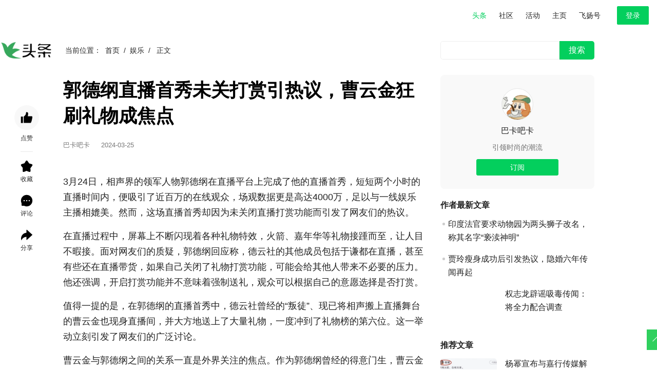

--- FILE ---
content_type: text/html; charset=utf-8
request_url: http://toutiao.feiyang.com/details/157623.html
body_size: 15748
content:
<!DOCTYPE html>
<html xmlns:wb="http://open.weibo.com/wb">
	<head>
		<meta charset="UTF-8">
		<title>郭德纲直播首秀未关打赏引热议，曹云金狂刷礼物成焦点 飞扬头条_飞扬</title>
		<meta name="keywords" content="郭德纲直播首秀未关打赏引热议，曹云金狂刷礼物成焦点">
		<meta name="description" content="3月24日，相声界的领军人物郭德纲在直播平台上完成了他的直播首秀，短短两个小时的直播时间内，便吸引了近百万的在线观众，场观数据更是高达4000万，足以与一线娱乐主播相媲美。然而，这场直播首秀却因为未关...">
		<link rel="shortcut icon" href="http://www.feiyang.com/favicon.ico" type="image/x-icon">
<meta http-equiv="Content-Type" content="text/html; charset=utf-8">
<meta http-equiv="X-UA-Compatible" content="IE=edge,chrome=1">
<script type="text/javascript" src="/Public/Common/jquery-1.10.2.min.js?v20230509" charset="utf-8"></script>
<script>
	var ROOT='';
	var CONTROLLER='/News/Details';
	var MODULE = "/News";
	var COMMON = "/Public/Common";
	var _U={
		id:"",
		islogin:function(t){
			return _U.id=="" ? (t ? QuickLogin._show() : !1):!0;
		}
	}
</script>
<link rel="stylesheet" type="text/css" href="/Public/News/v2/css/common.css??v20230509" />
<script type="text/javascript" src="/Public/News/v2/js/common.js?v20230509" charset="utf-8"></script>
<script>
var _hmt = _hmt || [];
(function() {
  var hm = document.createElement("script");
  hm.src = "https://hm.baidu.com/hm.js?12dd1c9b115e38ed6080636924290264";
  var s = document.getElementsByTagName("script")[0];
  s.parentNode.insertBefore(hm, s);
})();
</script>



		<link rel="stylesheet" type="text/css" href="/Public/News/css/core.css?v20230509"/>
		<link rel="stylesheet" type="text/css" href="/Public/News/css/ndetail_core.css?v20230509"/>
		<link rel="stylesheet" type="text/css" href="/Public/News/v2/css/details.css?v20230509"/>
		<link href="/Public/News/css/video-js.min.css?v20230509" rel="stylesheet" type="text/css">
		<script src="/Public/News/js/video.min.js?v20230509"></script>
		<script src="/Public/News/v2/js/jquery.pin.js?v20230509"></script>
		<script src="https://tjs.sjs.sinajs.cn/open/api/js/wb.js?v20230509" type="text/javascript" charset="utf-8"></script>
		<script>
    		videojs.options.flash.swf = "video-js.swf";
		</script>
		<style>
			.header .middlebar .middlebar-inner{ width: 1120px!important;}
			.middlebar-inner .s-right-wsearch{ width: 300px!important;}
			.middlebar-inner .s-right .wsearch .input-text{ width: 235px;}
			.navbar-inner{width: 823px !important;}
			/*.snsbox-fixed{ position: fixed; top: 0;}*/
			.confirm-dialog{border: 1px solid #eee;z-index: 9999;}
			.report-confirm-header{padding-bottom: 8px;}
			.vote-ciHozqAA {border: solid 1px #03cf5d;padding: 6px 36px;padding-right: 10px;color: #03cf5d;float: left;background: url(/Public/News/img/ndetail_z.png) no-repeat 12px 6px;height: 16px;line-height: 16px;cursor: pointer;font-size: 14px;}
		</style>
			<style>
			.details .n-search .n-search-input {
				background: #f7f8f9;
			}
		</style>
		<script>
			$(function(){
				$("#header").addClass("header-fixed");
				$("#header-fixed-empty").show();
				var sTop = $("#J_snsbox").offset().top;
				$(window).scroll(function(){
		            if ($(window).scrollTop()>sTop){
		                $("#J_snsbox").addClass("snsbox-fixed");
		            }
		            else
		            {
		                $("#J_snsbox").removeClass("snsbox-fixed");
		            }
		        });
			});
			$(function() {

				//二维码
				$.getScript(COMMON + "/jquery.qrcode.min.js", function() {
					_bdshare.qrCode({
						obj: ".js-c-qrcode",
						w: 100,
						h: 100
					});
				});

				// 复制
				(new	ClipboardJS('.J_copy')).on('success', function (e) {
				layer.msg('链接复制成功')
      }).on('error', function (e) {
				layer.msg('链接复制成功')
			});
			// 微博分享
				$(".-mob-share-weibo").click(function() {

					var pic= "";
					$(".article-content img").each(function(index, el) {
						pic +=$(el).attr("src")+"||";
					});
					var o = $(this).parent().parent().parent().data();
					wb_url = encodeURIComponent(o.url || ""),
					wb_desc = "",
					wb_title=encodeURIComponent(o.text);
					// wb_title=encodeURIComponent(wb_title.substring(0, 300));
					wb_appkey = "1244063878",//你的app key
		            wb_ralateUid = "",//微博id，获得你的用户名
		            wb_pic = pic,
		            wb_language = "zh_cn";
		            searchPic=true;
		            var iTop = (window.screen.availHeight+80-540)/2;       //获得窗口的垂直位置;
  					var iLeft = (window.screen.availWidth-650)/2;
		            var share_url="http://service.weibo.com/share/share.php?url="+wb_url+"&title="+wb_title+"&appkey="+wb_appkey+"&pic="+wb_pic+"&ralateUid="+wb_ralateUid+"&language="+wb_language+"&searchPic=false";
					window.open(share_url, "分享到微博-微博-随时随地分享身边的新鲜事", "height=540,width=650,left="+iLeft+",top="+iTop+",toolbar=no,menubar=no,scrollbars=no,resizable=no,location=no,status=no");
					return false;
				});

				// qq空间分享
				$(".-mob-share-qzone").click(function() {
					o = $(this).parent().parent().parent().data();
					wb_url = encodeURIComponent(o.url || ""),
					wb_desc = encodeURIComponent(o.desc|| ""),
					wb_title=encodeURIComponent(o.text);
		            wb_pic = o.pic,
		            wb_language = "zh_cn";
		            searchPic=true;
		            var iTop = (window.screen.availHeight+80-540)/2;       //获得窗口的垂直位置;
  					var iLeft = (window.screen.availWidth-650)/2;
		            var share_url="https://sns.qzone.qq.com/cgi-bin/qzshare/cgi_qzshare_onekey?url="+wb_url+"&title="+wb_title+"&pics="+wb_pic+ "&summary="+""+"&desc="+"";
					window.open(share_url, "分享到QQ空间", "height=540,width=650,left="+iLeft+",top="+iTop+",toolbar=no,menubar=no,scrollbars=no,resizable=no,location=no,status=no");
					return false;
				});
			});
		</script>
		<style>


		</style>
	</head>

	<body class="details">
		<div class="s-wrap">
			<style>
	.new-header-holder {
		width: 100%;
		height: 60px;
	}

	.new-header {
		height: 60px;
		background: #ffffff;
		color: #909090;
		z-index: 9998;
	}

	.new-header .new-header-inner {
		display: flex;
		align-items: center;
		padding: 0 16px;

	}



	.new-header .nav-list {
		display: flex;
	}

	.new-header .nav-list li {
		margin: 0;
		height: 100%;
		display: flex;
		justify-content: center;
		align-items: center;
		cursor: pointer;
	}

	.new-header .nav-list li a {
		position: relative;
		height: 60px;
		line-height: 60px;
		padding: 0 12px;
		font-size: 14px;
		text-decoration: none;
		color: #222;

	}


	.new-header .nav-list li a:visited {
		color: #222;
	}

	.new-header .nav-list li a:hover,
	.new-header .nav-list li.nav-item.active a {
		color: #03cf5d;
	}


	.new-header .nav-right {
		display: flex;
		align-items: center;

	}


	.new-header .nav-right .mp-btn {
		font-size: 14px;
		color: #222;
		padding: 0 12px;
		height: 36px;
		line-height: 36px;
		border-radius: 4px;
		text-decoration: none;
		display: flex;
		align-items: center;
		text-indent: 4px;
	}

	.new-header .nav-right .mp-btn:hover {
		color: #03cf5d;
	}


	.new-header .nav-right .un-login-menu {
		border: 1px solid #03cf5d;
		height: 34px;
		display: inline-block;
		margin-left: 20px;
		border-radius: 2px;
		background: #03cf5d;
		line-height: 34px;
		box-sizing: content-box;
	}

	.new-header .nav-right .un-login-menu .sperate {
		width: 1px;
		height: 12px;
		display: inline-block;
		margin: 0 8px;
		background: rgba(3, 207, 93, 0.48);
	}

	.new-header .nav-right .un-login-menu a {
		color: #fff;
		line-height: 34px;
		display: block;
		font-size: 15px;
		font-size: 14px;
		padding: 0 16px;

	}

	.new-header .nav-right .un-login-menu a:hover {
		text-decoration: none;
	}

	.new-header .nav-right .user .head-img {
		display: flex;
		align-items: center;
		width: 36px;
		height: 60px;
	}

	.new-header .nav-right .user .head-img img {
		width: 36px;
		height: 36px;
		border-radius: 36px;
		object-fit: cover;
		background: #f7f8f9;
		border: 1px solid #f7f8f9;
	}

	.user-box .new-top-tn {
		position: relative;
		padding: 0 10px;
		margin-left: 14px;
	}



	.user-tx .user-tx-info {
		position: absolute;
		top: 60px;
		right: -1px;
		display: none;
		width: 266px;
		background: #fff;
		border-radius: 4px;
		padding: 20px;
		z-index: 999;
		box-sizing: border-box;
		cursor: auto;
		box-shadow: 0 0 24px rgba(81, 87, 103, .16);

	}

	.user-tx:hover .user-tx-info {
		display: block
	}

	.user-tx .user-tx-info .info-inner {
		padding: 0 0
	}

	.user-tx .user-tx-info .info-inner .info-hd {
		border-bottom: 1px dotted #f0f0f0;
		padding-bottom: 12px
	}

	.user-tx .user-tx-info .info-hd .img {
		display: inline-block;
		padding: 0 10px
	}

	.user-tx .user-tx-info .info-hd .img a {
		display: block;
		height: 40px;
		padding: 0;
		margin: 0;
		width: 40px
	}

	.user-tx .user-tx-info .info-hd .img img {
		width: 100%;
		height: 100%;
		border-radius: 50%;
		vertical-align: middle;
		object-fit: cover;
	}

	.user-tx .user-tx-info .info-hd .name {
		display: inline-block;
		vertical-align: middle;
		width: 160px;
		line-height: 20px
	}

	.user-tx .user-tx-info .info-hd .name .t {
		font-size: 16px;
		height: 24px;
		line-height: 24px;
		overflow: hidden;
		white-space: nowrap;
		text-overflow: ellipsis;
		color: #222;
	}

	.user-tx .user-tx-info .info-hd .name .g {
		color: #8691a7;
		font-size: 12px;
		margin-top: 3px
	}

	.user-tx .user-tx-info .info-bd {
		padding: 12px 0 12px;
		overflow: hidden
	}


	.user-tx .user-tx-info .info-bd a {
		width: 50%;
		box-sizing: border-box;
		padding-left: 10px;
		float: left;
		line-height: 40px;
		margin: 0;
		display: flex;
		align-items: center;
		border-radius: 4px;
		color: #333;

	}

	.user-tx .user-tx-info .info-bd a span {
		font-size: 14px;
		display: block;
		margin-left: 6px;
	}

	.user-tx .user-tx-info .info-bd a:hover {
		/* color: #03cf5d; */
		background: #fafafa;
		text-decoration: none;
	}

	.user-tx .user-tx-info .info-bd-bottom {
		display: flex;
		justify-content: space-between;
		align-items: center;
		padding: 12px 0 0;
		border-top: 1px solid #f0f0f0;
	}

	.user-tx .user-tx-info .info-bd-bottom a {
		color: #8c8c8c;
		font-size: 12px;

	}

	.user-tx .user-tx-info .info-bd-bottom a:hover {
		color: #03cf5d;
		text-decoration: none;
	}
</style>


<div class="new-header">
	<div class="new-header-inner">

		<!-- <nav class="nav">
			<ul class="nav-list">
				<li class="nav-item"><a href="http://www.feiyang.com/">首页</a></li>
				<li class="nav-item active"><a href="http://news.feiyang.com/">头条</a></li>
				<li class="nav-item "><a href="http://read.feiyang.com/">阅读</a></li>
			<li class="nav-item "><a href="http://pvs.feiyang.com/">探店</a></li>
				<li class="nav-item"><a href="http://community.feiyang.com/">社区</a></li>
				<li class="nav-item"><a href="http://huodong.feiyang.com/">活动</a></li>
				<li class="nav-item"><a href="http://homepage.feiyang.com">主页</a>
				</li>
				<li class="nav-item" style="display: none;">
					<a href="http://www.feiyang.com/download">
						<span><i class="iconindex icon-app"></i>APP下载</span>
					</a>
				</li>

			</ul>
		</nav> -->
		<div style="flex: 1"></div>
		<div class="nav-right">
			<ul class="nav-list">
				<!-- <li class="nav-item"><a href="http://www.feiyang.com/">首页</a></li> -->
				<li class="nav-item active"><a href="http://toutiao.feiyang.com/">头条</a></li>
				<!-- <li class="nav-item "><a href="http://read.feiyang.com/">阅读</a></li> -->
				<li class="nav-item"><a href="http://community.feiyang.com/" target="_blank">社区</a></li>
				<li class="nav-item"><a href="http://huodong.feiyang.com/" target="_blank">活动</a></li>
				<li class="nav-item"><a href="http://homepage.feiyang.com" target="_blank">主页</a>
				<li class="nav-item"><a href="http://toutiao.feiyang.com/mp" target="_blank">飞扬号</a>


				</li>
				<li class="nav-item" style="display: none;">
					<a href="http://www.feiyang.com/download">
						<span><i class="iconindex icon-app"></i>APP下载</span>
					</a>
				</li>

			</ul>
			<!-- <a class="mp-btn" href="http://toutiao.feiyang.com/mp">会员中心</a> -->
			<!-- <a class="mp-btn" href="http://www.feiyang.com/download">
				<svg t="1697181572826" class="icon" viewBox="0 0 1024 1024" version="1.1"
					xmlns="http://www.w3.org/2000/svg" p-id="4085" width="18" height="18">
					<path
						d="M798.723234 174.782745c0-60.576657-49.106418-109.683075-109.683075-109.683075l-354.708628 0c-60.576657 0-109.683075 49.106418-109.683075 109.683075l0 673.980161c0 60.576657 49.106418 109.683075 109.683075 109.683075l354.708628 0c60.576657 0 109.683075-49.106418 109.683075-109.683075L798.723234 174.782745zM264.557398 237.015112l494.256894 0 0 529.049305-494.256894 0L264.557398 237.015112zM334.356091 105.008612 689.016623 105.008612c38.548968 0 69.798692 31.249725 69.798692 69.798692l0 22.298865-494.256894 0 0-22.298865C264.557398 136.25936 295.807123 105.008612 334.356091 105.008612zM689.016623 918.53704 334.356091 918.53704c-38.548968 0-69.798692-31.249725-69.798692-69.798692l0-43.788296 494.256894 0 0 43.788296C758.814292 887.287315 727.564567 918.53704 689.016623 918.53704z"
						fill="#6c6c6c" p-id="4086"></path>
					<path
						d="M513.173732 829.943282c-16.70752 0-30.30112 13.5936-30.30112 30.30112 0 16.70752 13.5936 30.30112 30.30112 30.30112s30.299073-13.5936 30.299073-30.30112C543.472805 843.536882 529.881253 829.943282 513.173732 829.943282z"
						fill="#6c6c6c" p-id="4087"></path>
				</svg>移动端</a>
			<a class="mp-btn" href="http://toutiao.feiyang.com/mp"><svg t="1697182135714" class="icon"
					viewBox="0 0 1024 1024" version="1.1" xmlns="http://www.w3.org/2000/svg" p-id="8691" width="20"
					height="20">
					<path
						d="M300.8 723.2c0 12.8 0 19.2 6.4 25.6 6.4 6.4 12.8 6.4 19.2 6.4h6.4l172.8-44.8 448-448c19.2-19.2 32-51.2 0-83.2l-64-64c-32-32-64-32-96 6.4l-448 435.2-44.8 166.4zM825.6 160c6.4-6.4 19.2-6.4 25.6 0l44.8 44.8c6.4 6.4 6.4 19.2 0 25.6l-44.8 44.8-70.4-70.4 44.8-44.8zM736 249.6l70.4 70.4-313.6 313.6-70.4-70.4L736 249.6zM384 608l64 64-83.2 19.2L384 608z m544-204.8c-25.6 0-38.4 12.8-38.4 25.6v409.6c0 19.2-19.2 38.4-38.4 38.4H166.4c-19.2 0-38.4-19.2-38.4-38.4V179.2c0-19.2 19.2-38.4 38.4-38.4h448c12.8 0 25.6-12.8 25.6-32s-12.8-32-32-32H160c-51.2 0-96 44.8-96 96v678.4c0 51.2 44.8 96 96 96h704c51.2 0 96-44.8 96-96v-416c0-19.2-12.8-32-32-32z"
						fill="#6c6c6c" p-id="8692"></path>
				</svg>创作中心</a> -->

			<div class="user">
				<div class="un-login-menu">
						<a href="javascript:;" onclick="QuickLogin._show()">登录</a>
						<!-- <span class="sperate"></span>
							<a href="http://www.feiyang.com/register">注册</a> -->
					</div>
								</div>
		</div>
	</div>
</div>
<!-- <div class="new-header-holder"></div> -->

<script>
	$(function(){
		$(".search-input").keydown(function(e){
			if(e.keyCode == 13){
				_search()
			}
		});
		$(".search-btn").click(function(e){
			_search();
		});

		function _search(){
			var k =$.trim($(".search-input").val());
			location.href = "http://search.feiyang.com/Index/news?keyword="+k;
		}
	})
</script>

			<div class="s-box container pin-box" style="padding-top: 20px;">
								<div class="s-left">
					<div class="article-side fl">
						<style>
							.side-logo {
								margin-top: -123px;
    position: absolute;
							}

						</style>
						<div class="side-logo">
							<a href="/">
								<img src="/logo.png" alt="" style="height: 32px;">
							</a>
						</div>
						<div class="side-button side-button-like unpraised"
							onclick="_praise.operate(this,157623)">
							<div class="icon">
								<svg t="1697527794605" class="svg-icon" viewBox="0 0 1024 1024" version="1.1" xmlns="http://www.w3.org/2000/svg" p-id="2113" width="24" height="24"><path d="M866 404L602 404C626 278 674 122 572 74 464 26 458 92 446 200c-12 114-180 234-180 234l0 528 570 0c78-36 126-354 150-468C1010 380 866 404 866 404z" p-id="2114"></path><path d="M32 434l168 0 0 534-168 0 0-534Z" p-id="2115"></path></svg>
							</div>
							<span>点赞</span>
						</div>
						<div class="side-divder"></div>	
						<div class="side-button uncollected" 
							onclick="_collect.home_operate(this,157623)">
							<div class="icon">
								<svg t="1697527840537" class="svg-icon" viewBox="0 0 1025 1024" version="1.1" xmlns="http://www.w3.org/2000/svg" p-id="2267" width="24" height="24"><path d="M992 392a96.6 96.6 0 0 0-67.8-60l-202.2-54.6L585.8 78.8A94.8 94.8 0 0 0 512 32a87 87 0 0 0-73.8 48.6l-112.8 180-151.2 46.2L100.4 332a91.2 91.2 0 0 0-64.2 53.4 108 108 0 0 0 18.6 91.2l132 167.4-7.2 240a110.4 110.4 0 0 0 16.8 83.4 60 60 0 0 0 46.8 19.8 170.4 170.4 0 0 0 57-12.6l195-79.2 221.4 82.2a132.6 132.6 0 0 0 40.2 7.2c27.6 0 73.8-12.6 77.4-97.2l-12-216 143.4-192.6A100.2 100.2 0 0 0 992 392" p-id="2268"></path></svg>		</div>
							<span>收藏							</span>
						</div>
						<div class="side-button J_comment_btn">
							<div class="icon">
								<svg t="1697527849603" class="svg-icon" viewBox="0 0 1024 1024" version="1.1" xmlns="http://www.w3.org/2000/svg" p-id="2416" width="24" height="24"><path d="M951.78903679 326.83045973a477.3508736 477.3508736 0 0 0-102.52136319-152.8566528 472.6177184 472.6177184 0 0 0-152.52290348-102.7337472 473.4976 473.4976 0 0 0-184.77511039-37.1067264h-2.1238528A474.68088853 474.68088853 0 0 0 173.0332448 175.3694816a474.68088853 474.68088853 0 0 0-101.33807468 152.3105184 479.89949652 479.89949652 0 0 0-36.46957012 186.56521493c0.30340693 74.03140693 18.0224 147.5166816 51.09380693 213.23472534v162.11057813c0 27.0942816 21.96669654 49.06097813 48.96995626 49.06097812h161.89819201a477.56325973 477.56325973 0 0 0 212.80995627 51.21517015h2.24521493c63.77623681 0 125.54998507-12.37902187 183.77386667-36.59093334a472.76942187 472.76942187 0 0 0 152.00711039-101.55045973 474.43816319 474.43816319 0 0 0 102.73374827-151.46097708 478.5948448 478.5948448 0 0 0 38.16865173-186.14044479 479.83881493 479.83881493 0 0 0-37.10672533-187.293392z m-652.69001492 236.35437015a51.18482988 51.18482988 0 0 1 0-102.40000002 51.18482988 51.18482988 0 0 1 0 102.4z m212.90097813-2e-8a51.18482988 51.18482988 0 0 1 0-102.4 51.18482988 51.18482988 0 0 1 0 102.4z m212.90097813 0a51.18482988 51.18482988 0 0 1 0-102.4 51.18482988 51.18482988 0 0 1 0 102.4z" p-id="2417"></path></svg>			</div>
							<span>评论</span>
						</div>
						<div class="side-button">
							<div class="icon">
								<svg t="1697527863052" class="svg-icon" viewBox="0 0 1024 1024" version="1.1" xmlns="http://www.w3.org/2000/svg" p-id="2569" width="24" height="24"><path d="M517.55098011 70.13093706c5.60621417 0 11.01910977 2.09887762 15.18924863 5.88238191L974.02933982 477.478979c8.47836223 7.73270818 9.77635303 20.43644462 3.47971888 29.71569494l-1.87794395 2.43027941c-0.35901819 0.38663585-147.99851899 134.74244708-442.94611879 403.09505394a22.50770585 22.50770585 0 0 1-31.9250407-1.60177623 22.83910764 22.83910764 0 0 1-5.85476421-15.27209906v-232.89261323c-20.98878007 0.55233676-41.64615966 2.54074755-61.80643525 5.93761598l-6.07570048 1.04943816c-167.08174002 30.48896537-301.38231846 127.25829025-346.03870939 289.89372239l-3.39686843-7.37369C64.3314056 922.52397669 42.51411973 860.91085873 42.51411973 799.4358253c0-256.39452446 200.55332158-465.61952553 452.4186877-477.52237256V92.88719295c0-12.56565193 10.13537121-22.75625718 22.64578907-22.75625589z" p-id="2570"></path></svg>			</div>
							<span>分享</span>
							<div id="J_snsbox" class="f-share-box">
									<aside class="c-social-bar c-social-bar--vertical c-social-bar--colored c-social-bar--sqaured c-social-bar--left js-social-bar" data-url="http://toutiao.feiyang.com/details?id=157623" data-text="郭德纲直播首秀未关打赏引热议，曹云金狂刷礼物成焦点 3月24日，相声界的领军人物郭德纲在直播平台上完成了他的直播首秀，短短两个小时的直播时间内，便吸引了近百万的在线观众，场观数据更是高达4000万，足以与一线娱乐主播相媲美。然而，这场直播首秀却因为未关闭直播打赏功能而引发了网友们的热议。在直播过程中，屏幕上不断闪现着各种礼物特效，火箭、嘉年华等礼物接..." data-desc="http://toutiao.feiyang.com" data-pic="">
										<ul>
										<li><a class="c-social-bar__icon c-social-bar__icon--link share-box -mob-share-link J_copy"  
											data-clipboard-text="http://toutiao.feiyang.com/details/157623.html" href="javascript:;" title="复制链接">复制链接</a>
										</li><li><a class="c-social-bar__icon c-social-bar__icon--qzone share-box -mob-share-qzone" href="javascript:void(0);" title="分享到空间">分享到空间</a>
										</li><li><a class="c-social-bar__icon c-social-bar__icon--wechat share-box" href="javascript:void(0);" data-node="share"><span>分享到微信</span>
						<div class="wechat-qrcode">
							<div class="c-social-bar__icon--wechat__qrcode c-popup-qrcode" data-url="http://toutiao.feiyang.com/details?id=157623">
								<!-- <div class="c-popup-qrcode__title">分享到微信</div> -->
								<div class="js-c-qrcode">
								</div>
								<div class="c-popup-qrcode__hint">微信扫码分享</div>
							</div>
						</div>
					 </a>
					 <li>			<a class="c-social-bar__icon c-social-bar__icon--weibo share-box -mob-share-weibo" href="javascript:;" title="分享到微博">
						分享到微博</a></li></ul>
									</aside>
							</div>
						</div>
	
					</div>
<div class="index-middle">
					<div class="s-box">
						<div id="s_content" >
							

							<div class="article-main">
								<style>
									.crumbs {
										line-height: 36px;
										font-size: 14px;
										margin-bottom: 35px;
									}
									.crumbs span {
										padding:  0 4px;;
									}
				
								</style>
								<div class="crumbs">
									<span>当前位置： </span>
									<a href="/" target="_blank">首页</a>
									<span> / </span>
									<a href="/news_entertainment/" target="_blank">娱乐</a>
									<span> / </span>
									<span class="cur">正文</span>
								</div>
								<h1 class="article-title">郭德纲直播首秀未关打赏引热议，曹云金狂刷礼物成焦点</h1>
								<div class="articleInfo">
									
									<!-- <span class="src"></span> -->
									<a class="pgc-link" target="_blank" href="http://homepage.feiyang.com/u/toutiao/119702">
										<span>巴卡吧卡</span></a>
									&nbsp;&nbsp;&nbsp;

									<span class="time">2024-03-25									
<div id="J_snsbox" class="f-share-box">
                	<div class="f-share-box-title"><span>分享：</span></div>
                    <aside class="c-social-bar c-social-bar--vertical c-social-bar--colored c-social-bar--sqaured c-social-bar--left js-social-bar" data-url="http://toutiao.feiyang.com/details?id=157623" data-text="郭德纲直播首秀未关打赏引热议，曹云金狂刷礼物成焦点 3月24日，相声界的领军人物郭德纲在直播平台上完成了他的直播首秀，短短两个小时的直播时间内，便吸引了近百万的在线观众，场观数据更是高达4000万，足以与一线娱乐主播相媲美。然而，这场直播首秀却因为未关闭直播打赏功能而引发了网友们的热议。在直播过程中，屏幕上不断闪现着各种礼物特效，火箭、嘉年华等礼物接..." data-desc="http://toutiao.feiyang.com" data-pic="">
                        <a class="c-social-bar__icon c-social-bar__icon--qzone share-box -mob-share-qzone" href="javascript:void(0);" title="分享到空间"></a>
                        <a class="c-social-bar__icon c-social-bar__icon--wechat share-box" href="javascript:void(0);" data-node="share">
							<div class="c-social-bar__icon c-social-bar__icon--wechat wechat-qrcode">
								<div class="c-social-bar__icon--wechat__qrcode c-popup-qrcode" data-url="http://toutiao.feiyang.com/details?id=157623">
									<!-- <div class="c-popup-qrcode__title">分享到微信</div> -->
									<div class="js-c-qrcode" style="padding-top: 10px;">
									</div>
									<div class="c-popup-qrcode__hint">使用微信扫一扫进行分享</div>
								</div>
							</div>
				 		</a>
              <a class="c-social-bar__icon c-social-bar__icon--weibo share-box -mob-share-weibo" href="javascript:;" title="分享到微博">
						</a>
                    </aside>
                </div>

								</span>
</span>

									<div class="top_click_num_box">
																													</div>
								</div>
								<div class="article-content">
									<div>
																		<p>3月24日，相声界的领军人物郭德纲在直播平台上完成了他的直播首秀，短短两个小时的直播时间内，便吸引了近百万的在线观众，场观数据更是高达4000万，足以与一线娱乐主播相媲美。然而，这场直播首秀却因为未关闭直播打赏功能而引发了网友们的热议。</p><p>在直播过程中，屏幕上不断闪现着各种礼物特效，火箭、嘉年华等礼物接踵而至，让人目不暇接。面对网友们的质疑，郭德纲回应称，德云社的其他成员包括于谦都在直播，甚至有些还在直播带货，如果自己关闭了礼物打赏功能，可能会给其他人带来不必要的压力。他还强调，开启打赏功能并不意味着强制送礼，观众可以根据自己的意愿选择是否打赏。</p><p>值得一提的是，在郭德纲的直播首秀中，德云社曾经的“叛徒”、现已将相声搬上直播舞台的曹云金也现身直播间，并大方地送上了大量礼物，一度冲到了礼物榜的第六位。这一举动立刻引发了网友们的广泛讨论。</p><p>曹云金与郭德纲之间的关系一直是外界关注的焦点。作为郭德纲曾经的得意门生，曹云金一度被寄予厚望，然而师徒二人最终却分道扬镳，曹云金离开德云社后更是背上了不少骂名。多年来，双方对于过去的恩怨都保持沉默，直到最近，曹云金在直播中多次提及与德云社的过去，但表示并未和解。</p><p>如今，在郭德纲的直播首秀中，曹云金的出现和狂刷礼物的行为无疑给这场直播增添了不少话题性。有网友认为曹云金此举是在不计前嫌地支持恩师，展现了大气和格局；也有人认为曹云金是在蹭热度，毕竟他与德云社以及郭德纲之间的纠葛一直是外界关注的焦点。</p><p>不管曹云金的真实动机如何，他的这一举动无疑为这场直播首秀增添了不少看点。而郭德纲对于曹云金的出现和礼物也表现出了开放和包容的态度，或许这也预示着双方之间的关系正在逐渐缓和。</p><p><br/></p>
									</div>
								</div>
								<div class="tips" style="padding: 25px 0;font-size: 14px;color: #666">该文章系用户自行发布，若有版权纠纷请联系上善公司下架与删除。</div>
								<div class="s-box article-actions">
									<div class="actionBox">
										<!-- <a href="/complain/" target="_blank" class="areport"><i class="y-icon icon-report"></i><span>举报</span></a> -->
									</div>
									<div class="bottom_author_info" style="display: none;">
    									<a class="" href="http://homepage.feiyang.com/u/toutiao/119702" target="_blank" rel="noopener noreferrer">
    										<img class="author_img" src="http://img.toutiao.feiyang.com/202310/member/18/652f7a027159c.jpg" alt="巴卡吧卡" onerror="this.src='/Public/News/img/default/default_img.jpg'">
    									</a>
    									<div class="author_info_box">
    										<div class="name_intro">
    											<a class="name" href="http://homepage.feiyang.com/u/toutiao/119702" title="巴卡吧卡" target="_blank" rel="noopener noreferrer">巴卡吧卡</a>
    											<span class="intro" title="引领时尚的潮流">引领时尚的潮流</span>
    										</div>
    										<div class="parise_fans">
    											<span>共发表了4篇文章</span>
    											<span>获得37个粉丝</span>
											</div>
										</div>
										<div riot-tag="subscribe" class="pgc-subscribe">
							            	<div class="subscribe">
							            		<div class="article-unsubscribe left-arrow" onclick="_subscribe.operate(this,119702)">
							            			订阅
							            		</div>
							            		<!-- <div class="article-unsubscribe left-arrow" onclick="_subscribe.operate(this,153456)">
							            			+订阅
							            		</div> -->
							            	</div>
							            </div>

									</div>
								</div>
								<!--评论-->
<link rel="stylesheet" type="text/css" href="/Public/Common/comment/css/comment.css?12041702">
<script type="text/javascript" src="/Public/Common/comment/comment.js?12041702" charset="utf-8"></script>
<script type="text/javascript" src="/Public/News/js/layer.js" charset="utf-8"></script>
<script>
	$(function() {
		CommentMethod.init({
			id: '157623'
		});
	});
</script>
 <div class="mainComment np-frame">
<div id="top_reply">
        <style>
    .avatar-wrap {
        float: left;
        display: block;
        width: 30px;
        height: 30px;
        border: 1px solid #e8e8e8;
        margin-top: 2px;
        border-radius: 50%;
        overflow: hidden;
    }
    .np-avatar {
        width: 30px;
        height: 30px;
    }
    </style>
    <div class="out" id="commentArea">
        <div class="avatar-wrap">
            <img width="35" height="35" src="/Public/News/img/default/default_img.jpg" class="np-avatar">                    </div>
        <div style="" id="np-reply-box" class="np-reply-box blueLight -np-reply-box-active">
            <div class="np-reply-box-content textarea">
                <textarea id="top_textarea" accesskey="u" name="content" autocomplete="off" tabindex="1" placeholder="写下您的评论..."></textarea>
                                </div>
            <div id="p_login_btn" class="commtSub np-reply-box-footer">
                <div class="submitBtn">
                	<a id="top_post_login_btn" class="np-btn np-btn-submit np-btn-disabled" href="javascript:void(0)" hidefocus="true">评论</a>
                    	                    <span class="np-tip-error" style="display: none;"></span>
                </div>
            </div>
        </div>
    </div>
</div>

<!-- 新闻评论部分 -->
<div id="content">
    <ul class="np-nav-tab">
        <li class="np-active" id="myAllComment">全部评论</li>
 <!--                <li id="myCowComment">我的牛评 <span class="np-tip-num" id="popMsg"></span></li> -->
        <!---->
    </ul>
    <div id="tab1_allComments">
        <!--页卡一 全部评论-->
        <div class="np-order np-btngroup" id="order">
            <a class="np-active" href="javascript:void(0)" data-sort="time" hidefocus="true">时间</a>
            <a href="javascript:void(0)" data-sort="quality" hidefocus="true">热度</a>
        </div>
        <!--推荐评论-->
        <div id="allComments">
            <ul class="post-list np-comment-list">

            </ul>
            <div class="tipInfo" style="display: none;">
             	暂无评论</div>
             	<script>
            $('#top_post_pl_btn').click(function(){
                if($(this).hasClass('np-btn-disabled')){
                    return;
                }
            	$('.tipInfo').hide();
            });
            </script>

            <!--loadding图标-->
        </div>
        <!-- 全部评论 -->
        <div class="np-load-more" id="loadMore" style="display: block;">
			<p class="loading-more">正在加载…</p>
			<p class="click-more">加载更多</p>
			<p class="no-more">没有更多了</p>
        </div>
    </div>
</div>
<!-- 新闻评论部分 -->
 </div>
 <!-- //评论 -->
							</div>

						</div>
					</div>
					<div class="s-box" style="margin-top: 30px; display: none;">
						<div class="index-middle">
							<h2 class="relatedChannel-header">相关推荐</h2>
							<div id="J_cut_line" class="index-cut-line"></div>
							<div class="feedBox">
								<div class="relatedFeed">
									<ul>
																			<li class="item">
											<div class="item-inner s-box">
												<div class="lbox">
													<a class="img-wrap" target="_blank" href="/details/155654.html"><img alt="" src="http://img.toutiao.feiyang.com/202305/153397/article/crop/1683644266338180.png"></a>
												</div>
												<div class="normal rbox ">
													<div class="rbox-inner">
														<div class="title-box"><a class="link title" target="_blank" href="/details/155654.html">杨幂宣布与嘉行传媒解约，探讨演艺圈商业合作模式 </a></div>
														<div class="s-box footer">
															<div class="s-left">
																<div class="s-left">
																	<a class="lbtn media-avatar" target="_blank" href="http://homepage.feiyang.com/u/toutiao/119643"><img alt="" src="http://www.feiyang.com/Public/Home/img/default_img.jpg" onerror="this.src='/Public/News/img/default/default_img.jpg'"></a>
																	<a class="lbtn source" target="_blank" href="http://homepage.feiyang.com/u/toutiao/119643">&nbsp;今天星期五&nbsp;</a>
																</div>
																<!-- <a class="lbtn comment" target="_blank" href="/details/155654.html">⋅&nbsp;0阅读&nbsp;</a> -->
																<span class="lbtn">⋅&nbsp;05月09日  22:59</span>
															</div>
															<!-- <div class="s-right">
																<span class="dislike">不感兴趣<i class="y-icon icon-dislikenewfeed">X</i></span>
															</div> -->
														</div>
													</div>
												</div>

											</div>
										</li>										<li class="item">
											<div class="item-inner s-box">
												<div class="lbox">
													<a class="img-wrap" target="_blank" href="/details/156963.html"><img alt="" src="http://img.toutiao.feiyang.com/202305/153353/article/crop/1685519274381335.jpg"></a>
												</div>
												<div class="normal rbox ">
													<div class="rbox-inner">
														<div class="title-box"><a class="link title" target="_blank" href="/details/156963.html">《梦中的那片海》定档6月1日，肖战、李沁主演的电视剧- </a></div>
														<div class="s-box footer">
															<div class="s-left">
																<div class="s-left">
																	<a class="lbtn media-avatar" target="_blank" href="http://homepage.feiyang.com/u/toutiao/119599"><img alt="" src="http://www.feiyang.com/Public/Home/img/default_img.jpg" onerror="this.src='/Public/News/img/default/default_img.jpg'"></a>
																	<a class="lbtn source" target="_blank" href="http://homepage.feiyang.com/u/toutiao/119599">&nbsp;阿仔聊新闻&nbsp;</a>
																</div>
																<!-- <a class="lbtn comment" target="_blank" href="/details/156963.html">⋅&nbsp;0阅读&nbsp;</a> -->
																<span class="lbtn">⋅&nbsp;05月31日  15:47</span>
															</div>
															<!-- <div class="s-right">
																<span class="dislike">不感兴趣<i class="y-icon icon-dislikenewfeed">X</i></span>
															</div> -->
														</div>
													</div>
												</div>

											</div>
										</li>										<li class="item">
											<div class="item-inner s-box">
												<div class="lbox">
													<a class="img-wrap" target="_blank" href="/details/156447.html"><img alt="" src="http://img.toutiao.feiyang.com/202305/153401/article/crop/1685150806566716.jpg"></a>
												</div>
												<div class="normal rbox ">
													<div class="rbox-inner">
														<div class="title-box"><a class="link title" target="_blank" href="/details/156447.html">古巨基  || 《必杀技》 </a></div>
														<div class="s-box footer">
															<div class="s-left">
																<div class="s-left">
																	<a class="lbtn media-avatar" target="_blank" href="http://homepage.feiyang.com/u/toutiao/119647"><img alt="" src="http://www.feiyang.com/Public/Home/img/default_img.jpg" onerror="this.src='/Public/News/img/default/default_img.jpg'"></a>
																	<a class="lbtn source" target="_blank" href="http://homepage.feiyang.com/u/toutiao/119647">&nbsp;音乐宝藏馆&nbsp;</a>
																</div>
																<!-- <a class="lbtn comment" target="_blank" href="/details/156447.html">⋅&nbsp;0阅读&nbsp;</a> -->
																<span class="lbtn">⋅&nbsp;05月27日  09:27</span>
															</div>
															<!-- <div class="s-right">
																<span class="dislike">不感兴趣<i class="y-icon icon-dislikenewfeed">X</i></span>
															</div> -->
														</div>
													</div>
												</div>

											</div>
										</li>										<li class="item">
											<div class="item-inner s-box">
												<div class="lbox">
													<a class="img-wrap" target="_blank" href="/details/155747.html"><img alt="" src="http://img.toutiao.feiyang.com/202305/153373/article/crop/1683979106164918.png"></a>
												</div>
												<div class="normal rbox ">
													<div class="rbox-inner">
														<div class="title-box"><a class="link title" target="_blank" href="/details/155747.html">洪欣和张丹峰假离婚事件 </a></div>
														<div class="s-box footer">
															<div class="s-left">
																<div class="s-left">
																	<a class="lbtn media-avatar" target="_blank" href="http://homepage.feiyang.com/u/toutiao/119619"><img alt="" src="http://www.feiyang.com/Public/Home/img/default_img.jpg" onerror="this.src='/Public/News/img/default/default_img.jpg'"></a>
																	<a class="lbtn source" target="_blank" href="http://homepage.feiyang.com/u/toutiao/119619">&nbsp;笑口常开&nbsp;</a>
																</div>
																<!-- <a class="lbtn comment" target="_blank" href="/details/155747.html">⋅&nbsp;0阅读&nbsp;</a> -->
																<span class="lbtn">⋅&nbsp;05月13日  20:09</span>
															</div>
															<!-- <div class="s-right">
																<span class="dislike">不感兴趣<i class="y-icon icon-dislikenewfeed">X</i></span>
															</div> -->
														</div>
													</div>
												</div>

											</div>
										</li>										<li class="item">
											<div class="item-inner s-box">
												<div class="lbox">
													<a class="img-wrap" target="_blank" href="/details/156659.html"><img alt="" src="http://img.toutiao.feiyang.com/202305/153404/article/crop/1685291843169401.png"></a>
												</div>
												<div class="normal rbox ">
													<div class="rbox-inner">
														<div class="title-box"><a class="link title" target="_blank" href="/details/156659.html">解锁内心迷宫，挑战人性极限：《禁闭岛》的探幽之旅 </a></div>
														<div class="s-box footer">
															<div class="s-left">
																<div class="s-left">
																	<a class="lbtn media-avatar" target="_blank" href="http://homepage.feiyang.com/u/toutiao/119650"><img alt="" src="http://www.feiyang.com/Public/Home/img/default_img.jpg" onerror="this.src='/Public/News/img/default/default_img.jpg'"></a>
																	<a class="lbtn source" target="_blank" href="http://homepage.feiyang.com/u/toutiao/119650">&nbsp;谜局探索者&nbsp;</a>
																</div>
																<!-- <a class="lbtn comment" target="_blank" href="/details/156659.html">⋅&nbsp;0阅读&nbsp;</a> -->
																<span class="lbtn">⋅&nbsp;05月29日  00:37</span>
															</div>
															<!-- <div class="s-right">
																<span class="dislike">不感兴趣<i class="y-icon icon-dislikenewfeed">X</i></span>
															</div> -->
														</div>
													</div>
												</div>

											</div>
										</li>									</ul>
								</div>
							</div>
						</div>

					</div>
					</div>
				</div>
			
				<div id="s_rindex" class="s-right index-right">
					<style>
						
	.right-search {
		margin: 0 0 30px;

	}

	.right-search-inner {
		overflow: hidden;
		width: 100%;
		margin: 0 auto;
	}

	.right-search .logo {
		display: block;
		line-height: 0;
		float: left;
		margin-left: 157px;
	}

	.right-search .logo img {}


	.right-search .search {
		position: relative;
		height: 36px;
	}

	.right-search .search .search-input {
		outline: none;
		height: 34px;
		line-height: 32px;
		padding: 0 12px;
		width: 100%;
		font-size: 14px;
		color: #86909c;
		background: none;
		border: 1px solid #eee;
		border-radius: 5px 0 0 5px;

		width: 206px;
		transition: width .3s;

	}

	.right-search .search .search-input:focus {
		border-color: #03cf5d;
	}

	.right-search .search button {
		position: absolute;
		right: 0;
		top: 0;
		width: 68px;
		height: 36px;
		line-height: 36px;
		background: #03cf5d;
		color: #fff;
		border: none;
		font-size: 16px;
		cursor: pointer;
		border-radius: 0 5px 5px 0;
	}

					</style>
					<div class="right-search">
						<div class="right-search-inner">
							<div class="search">
								<input type="text" name="keyword" class="search-input" value="" placeholder="" />
								<button class="search-btn">搜索</button>
							</div>
						</div>
					</div>
					<div class="touxiang">
						<div class="pgcInfo">
						<div class="pgc-head">
						  		<a class="pgc-link" target="_blank" href="http://homepage.feiyang.com/u/toutiao/119702">
						          	<img src="http://img.toutiao.feiyang.com/202310/member/18/652f7a027159c.jpg" onerror="this.src='/Public/News/img/default/default_img.jpg'">
						         </a>
						  	</div>

						         <div class="pgc-username">
						            <a class="pgc-link" target="_blank" href="http://homepage.feiyang.com/u/toutiao/119702">巴卡吧卡</a>

						        </div>
						         <div class="pgc-description" title="引领时尚的潮流">引领时尚的潮流</div>						        							    <div riot-tag="subscribe" class="pgc-subscribe">
						    	<div class="subscribe">
						    		<div class="article-unsubscribe" onclick="_subscribe.operate(this,119702)">
						    			订阅
						    		</div>
						    	</div>
						    </div>
						        	
						</div>
					</div>
										<div class="recent-list module">
						<div class="module-head">
							<div class="inner">作者最新文章</div>
						</div>

										
							<div class="module-content">

						<ul>
							<li class="item">
																				<span class="dot"></span>										<div class="rbox">
												<a target="_blank" title="印度法官要求动物园为两头狮子改名，称其名字“亵渎神明”" href="/details/157563">印度法官要求动物园为两头狮子改名，称其名字“亵渎神明”</a>
										</div>
								</li><li class="item">
																				<span class="dot"></span>										<div class="rbox">
												<a target="_blank" title="贾玲瘦身成功后引发热议，隐婚六年传闻再起" href="/details/157509">贾玲瘦身成功后引发热议，隐婚六年传闻再起</a>
										</div>
								</li><li class="item">
										<a class="lbox" target="_blank" href="/details/157311.html"><img alt="" src="http://img3.toutiao.feiyang.com/2024/01/28/article/cover/1706434385614840mHD4.jpg"></a>
																				<div class="rbox">
												<a target="_blank" title="权志龙辟谣吸毒传闻：将全力配合调查" href="/details/157311">权志龙辟谣吸毒传闻：将全力配合调查</a>
										</div>
								</li>						</ul>
						</div>
					</div>			<div class="hotVideo module">
						<div class="module-head video-head"><div class="inner">推荐文章</div></div>
						<ul class="module-content">
						<li class="hot-item">
									<div class="module-pic video-image">
								<a class="hot-link" target="_blank" href="/details/155654.html">
										<img src="http://img.toutiao.feiyang.com/202305/153397/article/crop/1683644266338180.png" style="opacity: 1;">
																			</a>
									</div>
									<div class="module-info">
										<a class="hot-title"  target="_blank" href="/details/155654.html">
											杨幂宣布与嘉行传媒解约，探讨演艺圈商业合作模式										</a>
										<a class="nick-name" href="http://homepage.feiyang.com/u/toutiao/119643">今天星期五</a>
									</div>
							
							
							</li><li class="hot-item">
									<div class="module-pic video-image">
								<a class="hot-link" target="_blank" href="/details/156963.html">
										<img src="http://img.toutiao.feiyang.com/202305/153353/article/crop/1685519274381335.jpg" style="opacity: 1;">
																			</a>
									</div>
									<div class="module-info">
										<a class="hot-title"  target="_blank" href="/details/156963.html">
											《梦中的那片海》定档6月1日，肖战、李沁主演的电视剧-										</a>
										<a class="nick-name" href="http://homepage.feiyang.com/u/toutiao/119599">阿仔聊新闻</a>
									</div>
							
							
							</li><li class="hot-item">
									<div class="module-pic video-image">
								<a class="hot-link" target="_blank" href="/details/156447.html">
										<img src="http://img.toutiao.feiyang.com/202305/153401/article/crop/1685150806566716.jpg" style="opacity: 1;">
																			</a>
									</div>
									<div class="module-info">
										<a class="hot-title"  target="_blank" href="/details/156447.html">
											古巨基  || 《必杀技》										</a>
										<a class="nick-name" href="http://homepage.feiyang.com/u/toutiao/119647">音乐宝藏馆</a>
									</div>
							
							
							</li><li class="hot-item">
									<div class="module-pic video-image">
								<a class="hot-link" target="_blank" href="/details/155747.html">
										<img src="http://img.toutiao.feiyang.com/202305/153373/article/crop/1683979106164918.png" style="opacity: 1;">
																			</a>
									</div>
									<div class="module-info">
										<a class="hot-title"  target="_blank" href="/details/155747.html">
											洪欣和张丹峰假离婚事件										</a>
										<a class="nick-name" href="http://homepage.feiyang.com/u/toutiao/119619">笑口常开</a>
									</div>
							
							
							</li><li class="hot-item">
									<div class="module-pic video-image">
								<a class="hot-link" target="_blank" href="/details/156659.html">
										<img src="http://img.toutiao.feiyang.com/202305/153404/article/crop/1685291843169401.png" style="opacity: 1;">
																			</a>
									</div>
									<div class="module-info">
										<a class="hot-title"  target="_blank" href="/details/156659.html">
											解锁内心迷宫，挑战人性极限：《禁闭岛》的探幽之旅										</a>
										<a class="nick-name" href="http://homepage.feiyang.com/u/toutiao/119650">谜局探索者</a>
									</div>
							
							
							</li>						</ul>
					</div>					<div class="module recpgc" style="display:none;">
						<div class="module-head"><div class="inner">推荐飞扬号</div></div>
						<ul class="module-content recpgc-content">
							<li class="recpgc-list">
					    		<a class="recpgc-user" href="http://homepage.feiyang.com/u/toutiao/101400" target="_blank" ga_event="click_related_pgc">
					        		<img src="http://img.toutiao.feiyang.com/201802/head/26/4761180226101157.jpg" alt="花花兰" onerror="this.src='/Public/News/img/default/default_img.jpg'">
					        		<span class="user-name">花花兰</span>
					    		</a>
							</li><li class="recpgc-list">
					    		<a class="recpgc-user" href="http://homepage.feiyang.com/u/toutiao/97556" target="_blank" ga_event="click_related_pgc">
					        		<img src="http://img.toutiao.feiyang.com/201802/head/07/7768180207104149.jpg" alt="晚奈爱手作" onerror="this.src='/Public/News/img/default/default_img.jpg'">
					        		<span class="user-name">晚奈爱手作</span>
					    		</a>
							</li><li class="recpgc-list">
					    		<a class="recpgc-user" href="http://homepage.feiyang.com/u/toutiao/98875" target="_blank" ga_event="click_related_pgc">
					        		<img src="http://img.toutiao.feiyang.com/201802/head/09/8950180209101056.jpg" alt="电竞唐伯虎" onerror="this.src='/Public/News/img/default/default_img.jpg'">
					        		<span class="user-name">电竞唐伯虎</span>
					    		</a>
							</li><li class="recpgc-list">
					    		<a class="recpgc-user" href="http://homepage.feiyang.com/u/toutiao/108349" target="_blank" ga_event="click_related_pgc">
					        		<img src="http://img.toutiao.feiyang.com/201804/head/02/2668180402112859.jpg" alt="民间实拍猛料" onerror="this.src='/Public/News/img/default/default_img.jpg'">
					        		<span class="user-name">民间实拍猛料</span>
					    		</a>
							</li><li class="recpgc-list">
					    		<a class="recpgc-user" href="http://homepage.feiyang.com/u/toutiao/102293" target="_blank" ga_event="click_related_pgc">
					        		<img src="http://img.toutiao.feiyang.com/201802/head/28/3341180228090654.jpg" alt="手游炮兵团" onerror="this.src='/Public/News/img/default/default_img.jpg'">
					        		<span class="user-name">手游炮兵团</span>
					    		</a>
							</li><li class="recpgc-list">
					    		<a class="recpgc-user" href="http://homepage.feiyang.com/u/toutiao/114201" target="_blank" ga_event="click_related_pgc">
					        		<img src="http://img.toutiao.feiyang.com/201806/head/20/6063180620052708.jpg" alt="拾柒time" onerror="this.src='/Public/News/img/default/default_img.jpg'">
					        		<span class="user-name">拾柒time</span>
					    		</a>
							</li><li class="recpgc-list">
					    		<a class="recpgc-user" href="http://homepage.feiyang.com/u/toutiao/95317" target="_blank" ga_event="click_related_pgc">
					        		<img src="http://img.toutiao.feiyang.com/201802/head/06/543180206110116.jpg" alt="牛人逗你悦" onerror="this.src='/Public/News/img/default/default_img.jpg'">
					        		<span class="user-name">牛人逗你悦</span>
					    		</a>
							</li><li class="recpgc-list">
					    		<a class="recpgc-user" href="http://homepage.feiyang.com/u/toutiao/85495" target="_blank" ga_event="click_related_pgc">
					        		<img src="http://img.toutiao.feiyang.com/1/enter/5b56923d3e56d.jpeg" alt="徐晨论股" onerror="this.src='/Public/News/img/default/default_img.jpg'">
					        		<span class="user-name">徐晨论股</span>
					    		</a>
							</li><li class="recpgc-list">
					    		<a class="recpgc-user" href="http://homepage.feiyang.com/u/toutiao/112614" target="_blank" ga_event="click_related_pgc">
					        		<img src="http://img.toutiao.feiyang.com/201804/head/27/5706180427114011.jpg" alt="跳舞的猫" onerror="this.src='/Public/News/img/default/default_img.jpg'">
					        		<span class="user-name">跳舞的猫</span>
					    		</a>
							</li><li class="recpgc-list">
					    		<a class="recpgc-user" href="http://homepage.feiyang.com/u/toutiao/107081" target="_blank" ga_event="click_related_pgc">
					        		<img src="http://img.toutiao.feiyang.com/201803/head/27/4160180327090022.jpg" alt="深度的执着" onerror="this.src='/Public/News/img/default/default_img.jpg'">
					        		<span class="user-name">深度的执着</span>
					    		</a>
							</li>						</ul>
					</div>
				</div>
			</div>
		</div>
	</div>

		<div style="clear: both;">
<style>
	.company {
	    padding: 15px 0;
	    text-align: center;
	    background-color: #f8f8f8;
	    -position: relative;
	}
	.company p, .company a, .company span {
	    line-height: 24px;
	    font-size: 12px;
	    color: #9e9e9e;
	}
</style>
<div class="action-feedback">
  	<div class="feedback">
  		<ul>
  			<li class="tool-item go-top">
  				<a href="javascript:;"><i class="s-icon s-icon-top"></i></a>
  			</li>
  		</ul>
  	</div>
</div>
<script type="text/javascript">
$(function() {
    //点击返回顶部
    $(".go-top").click(function() {
        var speed = 600; //滑动的速度
        $('body,html').animate({
            scrollTop: 0
        },
        speed);
        return false;
    });

    function FiexedHeader() {

        var top = $(this).scrollTop();
        var headerHeight = $('#header').height();
        var scrollVal = 50;
        // if (headerHeight > 0) {
        //     scrollVal = headerHeight;
        // }
        if (top > scrollVal) {
            $('#n-header').addClass('n-fixed');
        } else {
            $('#n-header').removeClass('n-fixed');

        }
    }
    $(window).scroll(function() {
        FiexedHeader();
    });
    FiexedHeader();
});
</script>
<div class="company" id="">
	<p>
		<span>
			福建上善控股有限公司版权所有 </span>
		<a target="_blank" href="https://beian.miit.gov.cn/#/Integrated/index">闽ICP备2023000191号-2</a>
		<a>&copy;<script>document.write((new Date()).getFullYear());</script>
		</a>
		<a>feiyang.com All Rights Reserved.</a>
	</p>
	<p>
		<a>违法和不良信息举报热线：0591-85667788</a>
	</p>
</div>
<!--意见反馈-->
<div class="dialog feedback_dialog" id="feedback_dialog" style="position:fixed;display: none;">
    <div class="dialog-header">
        <h3>意见反馈</h3>
    </div>
    <div class="dialog-inner" data-node="inner">
        <div class="feedback_panel">
            <form>
                <ul>
                    <li>
                        <p class="label">联系方式（必填）</p>
                        <div class="input-group">
                            <input class="email" placeholder="您的邮箱/QQ号" type="text" name="feedback-email">
                        </div>
                    </li>
                    <li>
                        <p class="label">您的意见（必填）</p>
                        <div class="input-group">
                            <textarea style="height:100px;" name="feedback-content" class="content" maxlength="140" placeholder="请填写您的意见，不超过140字"></textarea>
                        </div>
                    </li>
                    <li>
                        <div class="input-group">
                            <input type="button" data-node="submit" class="submit-btn" value="提交">
                            <span class="msg" data-node="msg"></span>
                            <a data-node="close" class="close" href="javascript:;">[关闭]</a>
                        </div>
                    </li>
                </ul>
            </form>
        </div>
    </div>
</div>
<script>
	var _feedback={
		init:function(){

			var navFeedback=$("[data-node=navFeedback]"),
			box=$("#feedback_dialog"),
			submitBtn=box.find('[data-node=submit]'),
			msg=box.find('[data-node=msg]'),
			closeBtn=box.find('[data-node=close]'),
			email=box.find('[name=feedback-email]'),
			content=box.find('[name=feedback-content]');


			navFeedback.click(function(){
				if(box.is(":hidden")){
					_feedback.show();
				}else{
					_feedback.close();
				}

			});

			submitBtn.click(function(){
				save();
			});
			closeBtn.click(function(){
				_feedback.close();
			});

			/**
			 * 保存
			 */
			function save(){

				var e=email.val();
				var c=content.val();

				if(e==""){
					show_feedback_tip('请输入正确的联系方式',"error");
					return !1;
				}

				if(c==""){
					show_feedback_tip('请输入您的意见',"error");
					return !1;
				}

				$.post(ROOT + MODULE +"/feedback/post_message",{
					email: e,
					content:c
				}).done(function(d){
					if(d.status > 0){
						show_feedback_tip("已提交，感谢您的意见","success");
						setTimeout(function(){
							email.val("");
							content.val("");
							_feedback.close();
						},1000);
					}else{
						show_feedback_tip(d.info,"error");
					}
				}).fail(function(){
					show_feedback_tip("网络异常,请重新提交","error");
				});
			}

			/**
			 * 提醒
			 * @param {Object} str
			 * @param {Object} type
			 */
			function show_feedback_tip(str,type){
				msg.text(str).addClass(type).css({display:"inline"});
				setTimeout(function(){
					msg.text("").removeClass(type).hide();
				},3000)
			};
		},
		show:function(){
			$("#feedback_dialog").show();
			$("#feedback_dialog").animate({ right: 0 }, 220);
		},
		close:function(){
			$("#feedback_dialog").animate({ right: -362 }, 220,function(){
				$(this).hide();
			});
		}
	}

	_feedback.init();
</script>
<!--//意见反馈-->
<div style="display:none;">
<!--<script type="text/javascript">var cnzz_protocol = (("https:" == document.location.protocol) ? " https://" : " http://");document.write(unescape("%3Cspan id='cnzz_stat_icon_1261028522'%3E%3C/span%3E%3Cscript src='" + cnzz_protocol + "s11.cnzz.com/z_stat.php%3Fid%3D1261028522' type='text/javascript'%3E%3C/script%3E"));</script>-->
</div>
<script type="text/javascript" src="http://www.feiyang.com/Public/Home/js/plugin/loginDialog-3.0.js" charset="utf-8"></script>
</div>
		<script>
			// $(function(){
			// 	$.getScript(COMMON+"/jquery.qrcode.min.js");
			// 	//分享/转发
			// 	var share=$('.snsbox'),btn=null;
			// 	share.find('.share-box').bind({
			// 		"click":function(){
			// 			var t=$(this).data('share');
			// 			_yhshare.show(this,t);
			// 		},
			// 		"mouseover":function(){
			// 			if($(this).data('share')=="weixin"){
			// 				_yhshare.show(this,"weixin");
			// 			}
			// 		}
			// 	});
			// });
			var Details={
				praise:function(obj,$id){
					if(!_U.islogin(true))return !1;
					var status=$(obj).attr('data-isup'),t=1;

					var em=$(obj).find('em'),num=em.text();
					/*true 已赞*/
					if(status=="true"){
						t=0;
						$(obj).attr("data-isup","false");
						if(parseInt(num)>0){
							em.html( parseInt(num)-1);
						}
					}else{
						t=1;
						$(obj).attr("data-isup","true");
						em.html( parseInt(num)+1);
					}


					$.ajax({
						type:"post",
						url:ROOT+"/Public/praise",
						data:{
							id:$id,
							type:t
						}
					});
				},
			}

						// $(function(){


// $(".article-side").pin({
//           containerSelector: ".pin-box",

//    padding: {top: 84, bottom: 20}
//         });


//   $(".article-side").height(document.documentElement.clientHeight-150);



			// });
		</script>
		<!--订阅-->
		<script type="text/javascript" src="/Public/News/js/subscribe.js" charset="utf-8"></script>
		<!--//订阅-->
		<!--收藏-->
		<script type="text/javascript" src="/Public/News/js/collect.js" charset="utf-8"></script>
		<!--//收藏-->
		<!--点赞-->
		<script type="text/javascript" src="/Public/News/js/praise.js" charset="utf-8"></script>
		<!--//点赞-->
		<!--复制文本-->
		<script type="text/javascript" src="/Public/News/js/clipboard.min.js"></script>
		<!--//复制文本-->
		<script>
			$(function (e) {  


			    // 评论
					$(".J_comment_btn").click(function (e) {
            var position = $("#top_reply").position();
            console.log(position);
            $('body,html').animate({ scrollTop: position.top -60-20}, 600);
            $('#top_textarea').trigger('focus');

        });
			});
</script>
		<!-- 百度推送 -->
		<script>
		(function(){
		    var bp = document.createElement('script');
		    var curProtocol = window.location.protocol.split(':')[0];
		    if (curProtocol === 'https') {
		        bp.src = 'https://zz.bdstatic.com/linksubmit/push.js';
		    }
		    else {
		        bp.src = 'http://push.zhanzhang.baidu.com/push.js';
		    }
		    var s = document.getElementsByTagName("script")[0];
		    s.parentNode.insertBefore(bp, s);
		})();
		</script>
		<!-- //百度推送 -->
	</body>
</html>

--- FILE ---
content_type: text/css
request_url: http://toutiao.feiyang.com/Public/News/v2/css/common.css??v20230509
body_size: 16614
content:
blockquote,
body,
button,
caption,
dd,
div,
dl,
dt,
fieldset,
figure,
form,
h1,
h2,
h3,
h4,
h5,
h6,
hr,
html,
input,
legend,
li,
menu,
ol,
p,
pre,
table,
td,
textarea,
th,
ul {
  margin: 0;
  padding: 0;
}
address,
article,
aside,
details,
figcaption,
figure,
footer,
header,
hgroup,
menu,
nav,
section {
  display: block;
}
table {
  border-collapse: collapse;
  border-spacing: 0;
}
caption,
th {
  text-align: left;
  font-weight: 400;
}
abbr,
body,
fieldset,
html,
iframe,
img {
  border: 0;
}
address,
cite,
dfn,
em,
i,
var {
  font-style: normal;
}
[hidefocus],
summary {
  outline: 0;
}
li {
  list-style: none;
}
h1,
h2,
h3,
h4,
h5,
h6,
small {
  font-size: 100%;
}
sub,
sup {
  font-size: 83%;
}
code,
kbd,
pre,
samp {
  font-family: inherit;
}
q:after,
q:before {
  content: none;
}
textarea {
  overflow: auto;
  resize: none;
}
label,
summary {
  cursor: default;
}
a,
button {
  cursor: pointer;
}
b,
em,
h1,
h2,
h3,
h4,
h5,
h6 {
  font-weight: 400;
}
a,
a:hover,
del,
ins,
s,
u {
  text-decoration: none;
}
body,
button,
input,
keygen,
legend,
select,
textarea {
  font: 12px/1.14 "PingFang SC", "Hiragino Sans GB", "Microsoft YaHei",
    "WenQuanYi Micro Hei", "Helvetica Neue", Arial, sans-serif;
  -webkit-font-smoothing: antialiased;
  color: #333;
  outline: 0;
}
body {
  background: #fff;
}
a {
  color: #222;
}
a:hover {
  color: #03cf5d;
}

/*a:visited{color:#999}*/
.fl {
  float: left;
}
.fr {
  float: right;
}
.hide {
  display: none;
}
.w1170 {
  width: 1170px;
  margin: 0 auto;
}
.w1000 {
  width: 1000px;
  margin: 0 auto;
}
.w1080 {
  width: 1000px;
  margin: 0 auto;
}
.s-wrap {
  margin-right: auto;
  margin-left: auto;
  text-align: left;
  z-index: 1;
}
.s-box {
  display: block;
}
.s-box:after {
  content: "\0020";
  display: block;
  height: 0;
  clear: both;
  overflow: hidden;
}
.sen-box {
  display: block;
  zoom: 1;
}
.sen-box:after,
.bui-box:before {
  content: "";
  display: table;
}
.sen-box:after {
  visibility: hidden;
  font-size: 0;
  height: 0;
  display: block;
  content: "";
  clear: both;
}
.s-left {
  float: left;
}
.container > .s-left {
  width: 705px;
  margin-bottom: 20px;
}
.s-right {
  float: right;
  width: 300px;
}
.s-icon {
  position: relative;
  display: inline-block;
  font-style: normal;
  font-weight: 400;
  line-height: 1;
  font-size: 12px;
  color: #fff;
  -webkit-font-smoothing: antialiased;
  -moz-osx-font-smoothing: grayscale;
}
.container {
  width: 1035px;
  margin: 0 auto;
}

/**/
.container .channel-content {
  width: 715px;position: relative;
}

/*850->810*/
.container .index-channel {
  width: 100px;
  height: 600px;
  background-color: #fff;
  position: absolute;
  left: -100px;
  top: 0;}
.container .index-content {
  width: 705px;
  overflow: hidden;
}

/*710->670*/


/*260->300*/
.urse-img img {
  border-radius: 50%;
}
.header {
  width: 100%;
  background: #fff;
  margin-bottom: 16px;
  z-index: 2;
}
.wtopbar {
  position: relative;
  height: 34px;
  line-height: 34px;
  background: #f5f5f5;
  font-size: 14px;
  color: #fff;
}
.wtopbar .tb-item {
  position: relative;
  float: left;
  border-left: 1px solid #3a3a3a;
}
.wtopbar .tb-item:first-child {
  border: 0;
}
.wtopbar .userbox {
  margin-left: 14px;
  height: 34px;
}
.wuserbox {
  position: relative;
  font-size: 14px;
  -padding-right: 14px;
  color: #fff;
  line-height: 34px;
}
.wuserbox .nav-login {
  position: relative;
  background-color: #03cf5d;
  color: #fff;
  width: 68px;
  text-align: center;
  z-index: 10;
}
.wuserbox .nav-login a {
  color: #fff;
  height: 34px;
  line-height: 34px;
}
.wuserbox .username {
  position: relative;
  text-align: center;
  font-size: 14px;
  color: #fff;
}
.wuserbox .username span {
  color: #444;
}
.wuserbox .username:hover span {
  opacity: 0.9;
}
.wuserbox .username:hover .user-layer {
  display: block;
}
.wuserbox .user-head {
  display: inline-block;
  white-space: nowrap;
  overflow: hidden;
  text-overflow: ellipsis;
  max-width: 160px;
  color: #fff;
}
.wuserbox .user-head .user-image {
  display: inline-block;
  width: 24px;
  height: 24px;
  border-radius: 50%;
  vertical-align: middle;
  margin-right: 6px;
  margin-top: -2px;
  background-color: #efefef;
}
.wuserbox .user-head img {
  display: block;
  width: 100%;
  height: 100%;
  border-radius: 50%;
  vertical-align: middle;
  opacity: 0;
}
.wuserbox .user-head:hover {
  text-decoration: none;
}
.wuserbox .user-layer {
  display: none;
  position: absolute;
  top: 34px;
  right: 0;
  border: 1px solid #d9d9d9;
  background: #fff;
  z-index: 22;
  font-size: 12px;
  width: 80px;
}
.wuserbox .user-layer:before {
  content: "";
  position: absolute;
  border-style: solid;
  border-color: transparent transparent #d9d9d9;
  border-width: 8px;
  top: -17px;
  right: 33px;
}
.wuserbox .user-layer:after {
  content: "";
  position: absolute;
  border-style: solid;
  border-color: transparent transparent #fff;
  border-width: 8px;
  top: -16px;
  right: 33px;
  z-index: 9;
}
.wuserbox .user-layer .layer-item {
  cursor: pointer;
  display: block;
  width: auto;
  height: 28px;
  line-height: 28px;
  color: #999;
  white-space: nowrap;
  text-overflow: ellipsis;
  overflow: hidden;
  text-align: center;
}
.wuserbox .user-layer .layer-item:hover {
  background-color: #f2f2f5;
  text-decoration: none;
}
.wtopbar .tb-link {
  padding: 0 10px;
  color: #fff;
}
.wtopbar .tb-link:hover {
  color: rgba(255, 255, 255, 0.9);
}
.wtopbar .tb-link:hover .icon-location {
  color: rgba(255, 255, 255, 0.9);
}
.wtopbar .more .layer {
  display: none;
  position: absolute;
  border: 1px solid #d9d9d9;
  background: #fff;
  z-index: 20;
  font-size: 14px;
  right: 0;
  width: 116px;
}
.wtopbar .more .layer .layer-item {
  cursor: pointer;
  display: block;
  width: auto;
  height: 42px;
  line-height: 42px;
  color: #999;
  white-space: nowrap;
  text-overflow: ellipsis;
  overflow: hidden;
  text-align: center;
}
.wtopbar .more .layer .layer-item:hover {
  background-color: #f2f2f5;
}
.wtopbar .more:hover .layer {
  display: block;
}
.s-nav-topbar .nav {
  position: relative;
  height: 34px;
  line-height: 34px;
  background: 0 0;
  color: #fff;
}
.s-nav-topbar .nav-list {
  padding: 0 20px;
}
.s-nav-topbar .nav-item {
  font-size: 13px;
  font-weight: 500;
  margin-right: 20px;
  width: 26px;
  white-space: nowrap;
}
.s-nav-topbar .nav-item.nav-more {
  position: relative;
  margin-right: 0;
}
.s-nav-topbar .nav-item.nav-more:hover .nav-layer {
  display: block;
}
.s-nav-topbar .nav-item.nav-more:hover .icon-more {
  -webkit-moz-o-ms-transform: rotate(180deg);
  -webkit-transform: rotate(180deg);
  -ms-transform: rotate(180deg);
  transform: rotate(180deg);
}
.s-nav-topbar .nav-link {
  color: #fff;
  border: 0;
}
.s-nav-topbar .nav-link:hover {
  color: #fff;
}
.s-nav-topbar .nav-link.active {
  color: #fff;
}
.s-nav-topbar .nav-layer {
  display: none;
  position: absolute;
  top: 34px;
  right: -32px;
  width: 90px;
  border: 1px solid none;
  z-index: 10;
}
.s-nav-topbar .nav-more-item {
  padding: 10px;
  line-height: 10px;
  text-align: center;
  background: #fff;
}
.s-nav-topbar .nav-more-item a,
.y-nav-topbar .nav-more-item a:visited {
  color: #444;
}
.s-nav-topbar .nav-more-item:hover {
  background: #efefef;
}
.header .middlebar {
  position: relative;
  height: 76px;
  background: #fff;
  box-shadow: 0 1px 4px 0 rgba(0, 0, 0, 0.12);
}
.header .middlebar .middlebar-inner {
  width: 1120px;
  margin: 0 auto;
}
.header .middlebar .middlebar-inner .logo-box {
  line-height: 76px;
  overflow: hidden;
}
.header .middlebar .middlebar-inner .logo-box .logo-link {
  display: block;
  line-height: 76px;
}
.header .middlebar .middlebar-inner .logo-box .logo-link > img {
  -height: 27px;
  vertical-align: middle;
}
.header .middlebar .middlebar-inner .chinese-tag {
  font-size: 16px;
  margin-left: 20px;
  line-height: 76px;
}
.header .middlebar .middlebar-inner .chinese-tag a {
  color: #444;
}
.header .middlebar .middlebar-inner .chinese-tag a:hover {
  color: #406599;
}
.header .middlebar .middlebar-inner .chinese-tag a:active {
  color: #444;
}
.header .middlebar .middlebar-inner .chinese-tag span {
  color: #999;
}
.top-inner li {
  float: left;
  margin-left: 15px;
  color: #fff;
  height: 34px;
}
.top-inner li:nth-child(1) {
  margin-left: 0px;
}
.top-inner li a {
  color: #444;
  height: 34px;
  line-height: 34px;
  font-size: 14px;
}
.s-right-wsearch {
  margin-top: 22px;
  width: 400px;
  margin-left: 45px;
}
.wsearch {
  position: relative;
}
.wsearch .input-group {
  position: relative;
  border: 1px solid #e8e8e8;
  padding: 0 14px;
  background-color: #f5f6f7;
  border-radius: 4px;
}
.wsearch .input-text {
  border: 0;
  color: #444;
  font-size: 14px;
  line-height: 20px;
  width: 340px;
  outline: 0;
  padding: 5px 10px 5px 0;
  background: #f5f6f7;
  -moz-box-sizing: border-box;
  box-sizing: border-box;
}
.wsearch .input-text::-webkit-input-placeholder {
  color: #222;
}
.wsearch .input-text:-moz-placeholder {
  color: #222;
}
.wsearch .input-text::-moz-placeholder {
  color: #222;
}
.wsearch .input-text:-ms-input-placeholder {
  /*color:#dfdfdf*/
  color: #222;
}
.wsearch .btn-submit {
  display: block;
  border-left: 0;
}
.wsearch .btn-submit button {
  line-height: 38px;
  background: transparent;
  outline: 0;
  border: 0;
  cursor: pointer;
}
.wsearch .btn-submit button .icon-search {
  background-image: url([data-uri]);
  background-repeat: no-repeat;
  background-size: 25px;
  display: block;
  height: 25px;
  width: 25px;
  margin-top: 3px;
}
.wsearch .layer {
  display: none;
  position: absolute;
  left: 0;
  right: 0;
  background: #fff;
  font-size: 14px;
  z-index: 22;
  border: 1px solid #e8e8e8;
  border-radius: 4px;
  box-shadow: 0 2px 4px 0 rgba(0, 0, 0, 0.12);
}
.wsearch .layer.layer-show {
  display: block;
}
.wsearch .layer:hover {
  display: block;
}
.wsearch .layer .search-tip {
  font-size: 15px;
  color: #999;
  padding: 10px 0 2px 16px;
}
.wsearch .layer .search-item > a {
  display: block;
  height: 40px;
  line-height: 40px;
  padding-right: 16px;
  white-space: nowrap;
  overflow: hidden;
  text-overflow: ellipsis;
  color: #444;
  font-size: 0;
}
.wsearch .layer .search-item > a:hover {
  background: #f4f5f6;
}
.wsearch .layer .search-item .search-txt {
  font-size: 14px;
}
.wsearch .layer .search-item .search-no {
  display: inline-block;
  font-size: 14px;
  color: #999;
  width: 28px;
  margin-right: 12px;
  text-align: right;
  font-style: italic;
}
.wsearch .layer .search-item .search-no.search-no-1 {
  color: #f85959;
}
.wsearch .layer .search-item .search-no.search-no-2 {
  color: #ff7800;
}
.wsearch .layer .search-item .search-no.search-no-3 {
  color: #ffba00;
}
.urse-setup {
  position: relative;
  float: left;
  vertical-align: middle;
}
.urse-setup .s-setup {
  -padding-left: 15px;
  -border-left: 1px solid #e3e3e3;
  font-size: 0px;
  margin-top: 8px;
}
.urse-setup:hover .user-layer {
  display: block;
}
.s-ico-setup-baise {
  background-image: url([data-uri]);
  background-repeat: no-repeat;
  background-size: 20px;
  display: block;
  width: 20px;
  height: 20px;
  margin-left: 10px;
}
.s-ico-setup1 {
  background-image: url([data-uri]);
  background-repeat: no-repeat;
  background-size: 20px;
  display: block;
  width: 20px;
  height: 20px;
  margin-left: 10px;
}
.s-ico-setup {
  background-image: url([data-uri]);
  background-repeat: no-repeat;
  background-size: 20px;
  display: block;
  width: 20px;
  height: 20px;
  margin-left: 10px;
}
.s-ico-out {
  background-image: url([data-uri]);
  background-repeat: no-repeat;
  background-size: 20px;
  display: block;
  width: 20px;
  height: 20px;
  float: left;
  font-size: 0;
  margin-top: 8px;
  margin-left: 10px;
}
.urse-setup .user-layer {
  left: -20px;
}
.s-top-hr {
  border-top: 1px solid #e3e3e3;
}
.pr-20 {
  padding-right: 20px;
}
.navbar {
  background-color: #03cf5d;
  height: 44px;
}

/*#dd3635*/
.navbar-fixed {
  position: fixed;
  top: 0;
  left: 0;
  right: 0;
  z-index: 99;
}
.navbar-outer {
  background-color: #03cf5d;
  height: 44px;
  margin: 0 auto;
  position: relative;
  width: 1000px;
}
.navbar-inner {
  height: 50px;
  left: 0;
  position: absolute;
  top: 0;
  width: 1000px;
  -z-index: 60;
}
.nav-show {
  height: 44px;
}
.navbar-inner .nav-show .nav {
  height: 44px;
  padding-right: 25px /*50px*/;
  overflow: hidden;
}
.navbar-inner .nav-show .nav li {
  float: left;
}
.navbar-inner .nav-show .nav a {
  color: #fff;
  font-size: 16px;
  line-height: 44px;
  display: block;
  padding-right: 16px;
  padding-left: 16px;
  font-weight: bold;
}
.navbar-inner .nav-show .nav a:hover {
  background: #222222;
}
.nav-show .active {
  background-color: #222222;
}
.vip-name {
  color: #3d3d3d;
  display: block;
  -height: 34px;
  -line-height: 34px;
  -margin-right: 14px;
  margin-left: 15px;
}
.vip-name a,
.vip-name a:visited {
  color: #3d3d3d;
}
.vip-name img {
  width: 20px;
}
.vip-name img {
  width: 14px;
  margin-right: 5px;
  -webkit-transition: all 200ms linear;
  -moz-transition: all 200ms linear;
  -o-transition: all 200ms linear;
  -ms-transition: all 200ms linear;
  transition: all 200ms linear;
  vertical-align: -4px;
}
.vip-name:hover img {
  -webkit-animation: moveFromTop 400ms ease;
  -moz-animation: moveFromTop 400ms ease;
  -ms-animation: moveFromTop 400ms ease;
  animation: moveFromTop 400ms ease;
}
@-moz-keyframes moveFromTop {
  from {
    -moz-transform: translateY(-300%);
  }
  to {
    -moz-transform: translateY(0%);
  }
}
@-ms-keyframes moveFromTop {
  from {
    -ms-transform: translateY(-300%);
  }
  to {
    -ms-transform: translateY(0%);
  }
}
.navbar-inner .nav-item-more {
  background: url("[data-uri]")
    no-repeat 50%;
  height: 44px;
  line-height: 44px;
  position: absolute;
  right: 0;
  top: 0;
  width: 25px /*50px*/;
}
.navbar-open- {
  z-index: auto;
  position: static;
  top: auto;
}
.navbar-open .navbar-inner {
  box-shadow: 0 0 7.6px 0.4px rgba(0, 0, 0, 0.1);
  height: auto;
  z-index: 60;
}
.navbar-open .nav-show {
  height: 45px;
  padding-top: 5px;
}
.navbar-open .nav-show .nav {
  background: #fff;
  height: auto !important;
}
.navbar-open .nav-show .active {
  background: #fff;
}
.navbar-open .nav-show .nav a {
  color: #444;
  line-height: 34px;
}
.navbar-open .nav-show .nav a:hover {
  background: transparent;
  color: #03cf5d;
}
.navbar-open .nav-show .active a {
  color: #03cf5d;
}
.navbar-open .navbar-inner .nav-item-more {
  background-image: url("[data-uri]");
}

/*返回顶部和刷新*/
.action-feedback {
  position: fixed;
  bottom: 36px;
  left: 50%;
  margin-left: 620px;
}
.feedback .tool-item {
  width: 40px;
  line-height: 40px;
  text-align: center;
  background: #2fd05e;
  cursor: pointer;
  margin-bottom: 2px;
}
.feedback .tool-item i {
  color: #fff;
  font-size: 16px;
  vertical-align: middle;
}
.feedback .tool-item:hover {
  background: #03cf5d;
}
.s-icon-refreshfeed {
  width: 20px;
  height: 20px;
  background-image: url([data-uri]);
  background-repeat: no-repeat;
  background-size: 20px;
  margin-top: -2px;
}
.s-icon-top {
  width: 20px;
  height: 20px;
  background-image: url([data-uri]);
  background-repeat: no-repeat;
  background-size: 20px;
  margin-top: -2px;
}
#header {
  margin-bottom: 20px;
  background: #fff;
}

/*header_v6*/
header.header {
  position: fixed;
  top: 0;
  left: 0;
  background-color: #222;
  height: 50px;
  line-height: 50px;
  z-index: 10;
  width: 100%;
  margin: 0;
}

/*#03cf5d*/
header.header nav.inner {
  box-sizing: border-box;
  width: 1000px;
  margin: 0 auto;
  height: 50px;
}
header.header .logo {
  position: relative;
  top: 6px;
  width: 150px;
  vertical-align: initial;
  margin-left: 3px;
  margin-top: 3px;
}
header.header .login {
  font-size: 14px;
}
header.header .login span {
  margin: 0 5px;
  color: #fff;
}
header.header .login .dz {
  text-decoration: none;
  display: inline-block;
  color: #fff;
  line-height: 50px;
}
header.header .login .mt {
  text-decoration: none;
  display: inline-block;
  color: #fff;
}
header.header .cp-urse {
  float: right;
}
header.header .cp-urse .wuserbox {
  line-height: 50px;
}
header.header .wuserbox .username {
  height: 50px;
}
header.header .wuserbox .username span {
  color: #fff;
}
header.header .vip-name {
  -line-height: 50px;
  -height: 50px;
}
header.header .vip-name a {
  color: #fff;
  font-size: 14px;
}
header.header .vip-name img {
  width: 18px;
}
header.header .urse-setup .s-setup {
  margin-top: 15px;
}
header.header .wuserbox .user-layer {
  top: 45px;
}
.download {
  margin-left: 25px;
}
.download a {
  color: #fff;
  font-size: 14px;
}
.nav-mune a {
  color: #fff;
  font-size: 14px;
  margin-right: 15px;
}
.topnav-bd {
  height: 48px;
  border-bottom: 1px solid #111;
}
.topnav-menu {
  overflow: hidden;
  border-radius: 4px;
}
.topnav-menu ul {
}
.topnav-menu li {
  float: left;
}
.topnav-menu li a {
  color: #222;
  display: block;
  font-size: 18px;
  height: 48px;
  line-height: 48px;
  padding: 0 0;
  margin-right: 26px;
  text-decoration: none;
}
.topnav-menu li.first {
  padding-left: 0;
}
.topnav-menu li.first a {
  padding: 0 20px;
}
.topnav-menu li a:hover,
.topnav-menu li.on a {
  color: #03cf5d;
  background: none;
}
.topnav-menu li.post-news {
  float: right;
  padding: 0;
  background: #5e5e5e;
  height: 48px;
  margin-top: -4px;
}
.topnav-menu li.post-news a {
  height: 48px;
  font-size: 18px;
}

/*header_v9*/
.header-md {
  background: #fff;
  position: relative;
}
.header-right {
  float: right;
  margin-top: 5px;
}
.header-right .n-user .n-logined .n-head-img {
  width: 40px;
  height: 40px;
}
.header-right .n-dropdown-list {
  padding-top: 60px;
}
.header-right .n-user .n-logined.n-dropdown ul:before {
  right: 30px;
}

/*.header-right ul li { float: left; color: #03cf5d; cursor: pointer; margin-left: 30px; }
.header-right ul li a { text-decoration: none;color: #03cf5d;  }

.header-right ul li:hover { color: #03cf5d; }
.header-right ul li:hover a { text-decoration: none; }
.header-right .iconindex { font-size: 34px; vertical-align: middle; }
.header-right .link-login { background: #03cf5d; height: 38px; display: block;line-height: 38px; padding: 0 16px; font-size: 14px; color: #fff; border-radius: 4px; }
.header-right .user { position: relative; }
.header-right .user .head-img { height: 40px; width: 40px; border-radius: 40px; display: block; overflow: hidden; }
.header-right .user .head-img img { width: 100%; height: 100%; object-fit: cover; }
.header-right .user-tx-info { position: absolute; right: 0; top: 40px; width: 200px; background: #fff; box-shadow: 0 2px 3px #f7f8f9; padding: 16px; border-radius: 4px; border: 1px solid #f7f8f9; display: none; transition: all 0.2s ease; z-index: 999;}
.header-right .user:hover .user-tx-info {display: block;}
.header-right .info-hd { overflow-y: hidden; margin-bottom: 20px; }
.header-right .info-hd .img { float: left; margin-right: 10px; height: 40px; width: 40px; border-radius: 40px; display: block; overflow: hidden; }
.header-right .info-hd .img img { width: 100%; height: 100%; object-fit: cover; }
.header-right .info-hd .name { float: right; width: 145px; }
.header-right .info-hd .name .t { color: #222; overflow: hidden; white-space: nowrap; text-overflow: ellipsis; }
.header-right .info-hd .name .g { color: #888; font-size: 12px; }
.header-right .info-bd {}
.header-right .info-bd span { width: 50%; float: left; line-height: 24px; }
*/
.logo-search {
  padding: 20px 0;
  height: 48px;
  margin: 0 auto;
}
.logo-search-detalis {
  padding-top: 63px;
  padding-bottom: 0px;
}
.logo-search .logo {
  width: 283px;
  overflow: hidden;
  position: relative;
  padding-top: 10px;
}
.logo-search-detalis .logo {
  width: 140px;
}
.logo-search .logo a {
  display: inline-block;
}
.logo-search .search {
  height: 38px;
  width: 437px;
  margin-top: 5px;
  margin-left: 10px; /*margin-left: 50px;*/
}
.logo-search .search .search-input {
  width: 346px;
  height: 20px;
  padding: 8px 0;
  color: #bababa;
  font-size: 14px;
  border: 1px #dedede solid;
  border-right: 0;
  line-height: 20px;
  padding-left: 10px;
  background: #fff;
  float: left;
}
.logo-search .search .search-input:focus {
  color: #303030;
  border-color: #dedede;
}
.logo-search .search .search-btn {
  float: right;
  cursor: pointer;
  width: 80px;
  height: 38px;
  display: inline-block;
  background: #dedede;
  text-align: center;
  border: 0;
}
.logo-search .search .search-btn .search-icon {
  width: 20px;
  height: 20px;
  display: inline-block;
  -margin-top: 10px;
  background: url(../img/search-icon.png) no-repeat 0 0;
}
.logo-search .mp {
  height: 38px;
  margin-top: 5px;
  line-height: 38px;
}
.logo-search .mp a {
  font-size: 16px;
  color: #03cf5d;
}
.header-bt {
  background-color: #333;
  position: relative;
  z-index: 1;
  height: 40px;
  margin-bottom: 0;
}
.header-bt.header-bt-fixed {
  width: 100%;
  position: fixed;
  top: 0;
  box-shadow: 0 2px 5px #dedede;
}
.header-bt .header-nav {
  position: relative;
  width: 1000px;
  margin: 0 auto;
  font: 15px/40px "microsoft yahei", sans-serif;
  z-index: 3;
}
.header-bt .header-nav li {
  float: left;
}
.header-bt .header-nav li.active,
.header-bt .header-nav li:hover {
  background: #03cf5d;
}
.header-bt .header-nav li a {
  color: #fff;
  text-decoration: none;
  display: inline-block;
  padding: 0 20px;
  line-height: 40px;
}
.top-bar {
  height: 36px;
  line-height: 36px;
  background: #fff; /*border-bottom: 1px solid #f7f8f9;*/
}
.top-bar .nav-box {
  float: right;
  padding-right: 5px;
}
.top-bar li {
  line-height: 34px;
}
.top-bar .nav-list {
  float: left;
  height: 35px;
}
.top-bar .nav-list .active span {
  color: rgb(102, 102, 102);
  text-decoration: none;
}
.top-bar .nav-list .topmenu .topmenu-li {
  float: left;
  position: relative;
}
.top-bar .nav-list a,
.top-bar .nav-list span {
  padding: 0 11px;
  font-size: 13px;
  line-height: 16px;
  display: inline-block;
  font-weight: bold;
  text-decoration: none;
}
.top-bar .nav-list .topmenu .topmenu-li:last-child a {
  margin-left: 0;
  border-right: 1px solid rgb(235, 235, 235);
  padding-right: 25px;
  margin-right: 25px;
}
.top-bar .nav-list a:hover {
  color: #333;
}
.top-bar .nav-user {
  float: left;
  height: 35px;
}
.top-bar .nav-user a {
  font-size: 13px;
  color: #343434;
  float: left;
  display: inline-block;
  margin-right: 20px;
  text-decoration: underline;
}
.top-bar .nav-user a.urse-img {
  margin-right: 5px;
}
.top-bar .nav-user a.cutLine {
  color: #bbb;
  display: none;
}
.top-bar .nav-user .dl-wc {
  float: left;
}
.top-bar .nav-user .dl-wc:first-child {
  margin-left: 0;
}
.topnav-sort-menu {
  height: 36px;
  width: 1000px;
  float: left;
  margin-left: 70px;
}
.topnav-sort-menu ul {
  height: 36px;
}
.topnav-sort-menu li {
  float: left;
  padding: 0 11px;
  height: 36px;
}
.topnav-sort-menu li a {
  color: #fff;
  font-size: 15px;
  height: 36px;
  display: inline-block;
  line-height: 36px;
}
.topnav-sort-menu li a:hover {
  text-decoration: none;
}
.select-li:hover {
  background-color: #03cf5d;
}
i.icon-home {
  background-image: url("[data-uri]");
  background-repeat: no-repeat;
  background-size: 16px 16px;
  width: 18px;
  height: 20px;
  display: inline-block;
  margin-right: 1px;
  vertical-align: middle;
}
.dl-wc .yh {
  float: left;
  position: relative;
  height: 35px;
}
.dl-wc .yh #a_top_user span {
  max-width: 120px;
  overflow: hidden;
  display: inline-block;
  vertical-align: middle;
  white-space: nowrap;
  line-height: 32px;
  height: 34px;
  text-decoration: underline;
  text-overflow: ellipsis;
}
.dl-wc .yh img {
  width: 18px;
  height: 18px;
  vertical-align: middle;
}
.dl-wc .yh ul {
  position: absolute;
  top: 35px;
  right: 0;
  background: #fff;
  border: 1px solid #eee;
  z-index: 99999;
  width: 120px;
  display: none;
}
.dl-wc .yh ul li {
  text-align: center;
}
.dl-wc .yh ul a {
  color: #6c6c6c;
  height: 30px;
  line-height: 30px;
  display: block;
  float: none;
  text-decoration: none;
  margin: 0;
}
.dl-wc .yh ul a:hover {
  background: #ebebeb;
}
.dl-wc .yh:hover ul {
  display: block;
}
.dl-wc .xx {
  float: right;
  display: none;
}
.dl-wc .xx img {
  width: 18px;
  height: 18px;
  vertical-align: middle;
}
.top-line {
  border-top: 1px dashed #ccc;
  display: block;
  width: 70px;
  margin: 4px auto;
  line-height: 0;
}
.mp-phone {
  margin: 25px 0 0 20px;
}
.mp-phone .vip-name {
  margin-right: 20px;
}
.mp-phone a {
  height: 40px;
  line-height: 40px;
  background: #03cf5d;
  color: #fff !important;
  display: block;
  padding: 0 25px;
}
.mp-ad {
  margin-left: 20px;
  margin-top: 25px;
  float: right;
  width: 300px;
}
.mp-ad img {
  width: 300px;
  height: 40px;
}
.module {
  width: 300px;
  border-radius: 2px;
  margin-bottom: 16px; 
}
.module-head {
  font-family: PingFangSC-Medium;
  font-size: 16px;
  color: #222;
  line-height: 16px;
  font-weight: 600;
}
.module-head .inner {

}
.module-head a:visited {
  color: #222;
}
.module-head a:hover {
  color: #03cf5d;
}
.module-content {
  padding: 16px 0;
}
.recpgc .recpgc-content {
}
.recpgc .recpgc-list {
  margin-bottom: 16px;
  background: url(../img/arrow-right.png) no-repeat;
  background-position: 100% 6px;
}
.recpgc .recpgc-list:last-child {
  margin-bottom: 0;
}
.recpgc .recpgc-user {
  display: block;
  height: 30px;
}
.recpgc .recpgc-user img {
  width: 28px;
  height: 28px;
  border-radius: 100%;
  border: 1px solid #e8e8e8;
  background: #ddd;
  vertical-align: middle;
}
.recpgc .recpgc-user span {
  font-size: 16px;
  margin-left: 4px;
  color: #222;
  vertical-align: middle;
  line-height: 30px;
}
.recpgc .related-article {
  margin-top: 12px;
  line-height: 20px;
  font-size: 14px;
  padding-left: 9px;
  position: relative;
}
.recpgc .related-article:before {
  position: absolute;
  content: "";
  width: 4px;
  height: 4px;
  background: #999;
  left: 0;
  top: 6px;
}
.recpgc .related-article a {
  color: #222;
}
.recpgc .related-article a:hover {
  color: #03cf5d;
}
.user-m-list {
}
.list-center {
  clear: both;
  height: auto !important;
  text-align: center;
  border-bottom: 0px !important;
}
.list-center .list-empty {
  padding-top: 200px;
  font-size: 16px;
}
.height519 {
  min-height: 650px;
}
.img-cover {
  display: block;
  background-color: rgba(0, 0, 0, 0.15);
  background-image: url(../img/icon-play.png);
  background-repeat: no-repeat;
  background-size: 32px 32px;
  background-position: center center;
  position: absolute;
  left: 0;
  right: 0;
  top: 0;
  bottom: 0;
}
.n-flex-center {
  display: flex;
  justify-content: center;
  align-items: center;
  flex-wrap: nowrap;
}
#n-header {
  position: fixed;
  top: 60px;
  left: 0;
  width: 100%;
  z-index: 100;
	

  background: #fff;
  box-shadow: 0 1px 2px 0 rgba(0,0,0,.05);
  z-index: 999;
  display: flex;
	align-items: center;justify-content: center;
}
/*#header #n-header.n-fixed { display: block; }*/
.n-fixed .n-search input.n-search-input:-webkit-autofill {
  -webkit-box-shadow: 0 0 0 50px #f5f6f7 inset;
}

.n-fixed .n-search .n-search-input,
.n-fixed .n-search .n-search-input:focus {
  background: #f5f6f7;
}
.n-header-inner {
  display: block;
  box-sizing: border-box;
  width: 1035px;
  height: 46px;
  display: flex;
	align-items: center;
}
.n-header-left,
.n-header-right {
}
.n-logo {
  flex: 0 0 100px;
}
.n-menu {
  /* margin-left: 12px; */
}
.n-menu ul {
  display: flex;
  flex-direction: row;
}
.n-menu ul li {
  padding: 0 22px;
}
.n-menu ul li:first-child {
	padding-left: 0;
}
.n-menu ul li a {
  display: block;
  position: relative;
  padding: 2px 0;
  font-size: 16px;
  font-weight: 500;
  line-height: 24px;
  white-space: nowrap;
  color: #222;
  cursor: pointer;
  -webkit-user-select: none;
  -moz-user-select: none;
  -ms-user-select: none;
  user-select: none;
  outline: none;
  position: relative;
}

/* .n-menu ul li.active a:after {
  display: block;
  content: " ";
  width: 20px;
  height: 2px;
  position: absolute;
  bottom: -6px;
  left: 50%;
  margin-left: -10px;
  background: #03cf5d;
  box-sizing: border-box;
} */

.n-menu ul li.active a {
  color: #03cf5d;
}
#n-menu-more {
  background: #f7f8f9;
  border-radius: 3px;
  cursor: pointer;
}

.n-search {
  position: relative;
  width: 390px;
  height: 40px;
  margin-left: 20px;
}
.n-search .n-search-input {
  display: block;
  width: 100%;
  height: 40px;
  border: none;
  box-sizing: border-box;
  padding-right: 80px;
  padding-left: 12px;
  border-radius: 8px;
  background: #fff;
}
.n-search .n-search-btn {
  position: absolute;
  right: 0;
  top: 0;
  width: 96px;
  line-height: 40px;
  color: #03cf5d;
  background: none;
  border: none;
  font-size: 16px;
}
.n-v-line {
  width: 1px;
  height: 16px;
  background: #ddd;
}
.n-search .n-search-btn .n-search-icon {
  display: inline-block;
  margin-right: 8px;
  margin-left: 12px;
}
.n-notice {
  padding-left: 30px;
  white-space: nowrap;
}
.n-notice .n-notice-icon {
  margin-right: 8px;
  position: relative;
}
.n-notice-num {
  position: absolute;
  top: -2px;
  right: -2px;
  border-radius: 100px;
  width: 12px;
  height: 12px;
  background: #f00;
  padding: 2px;
  color: #fff;
  text-align: center;
  line-height: 12px;
  font-size: 10px;
}
.n-post {
  padding-left: 30px;
  white-space: nowrap;
}
.n-post-icon {
  display: block;
  margin-right: 8px;
}
.n-post:hover svg path,
.n-notice:hover svg path {
  fill: #03cf5d;
}
.n-user {
  padding-left: 30px;
}
.n-user .n-login-link {
  background: #03cf5d;
  height: 36px;
  display: block;
  line-height: 36px;
  padding: 0 16px;
  font-size: 14px;
  color: #fff;
  border-radius: 4px;
  width: 60px;
  box-sizing: border-box;
}
.n-user .n-logined {
}
.n-user .n-logined .n-head-img {
  display: block;
  width: 28px;
  height: 28px;
  border-radius: 28px;
  overflow: hidden;
  position: relative;
  z-index: 101;
}
.n-user .n-logined .n-head-img img {
  width: 100%;
  height: 100%;
  object-fit: cover;
}
.n-dropdown-list {
  padding-top: 40px;
  position: absolute;
  top: 0;
  right: 0;
  z-index: 100;
  transform: scale(0.8);
  -webkit-transition: all 0.4s cubic-bezier(0.3, 1.3, 0.3, 1);
  -moz-transition: all 0.4s cubic-bezier(0.3, 1.3, 0.3, 1);
  transition: all 0.4s cubic-bezier(0.3, 1.3, 0.3, 1);
  opacity: 0;
  display: none;
}
.n-dropdown {
  position: relative;
}
.n-dropdown:hover .n-dropdown-list {
  display: block;
  opacity: 1;
  transform: scale(1);
}
.n-dropdown ul {
  display: block;
  width: 108px;
  padding: 12px 0;
  -webkit-box-sizing: border-box;
  -moz-box-sizing: border-box;
  box-sizing: border-box;
  background: #fff;
  mix-blend-mode: normal;
  border: 0.5px solid #f2f2f2;
  -webkit-box-shadow: 0 5px 20px rgba(54, 56, 79, 0.11);
  box-shadow: 0 5px 20px rgba(54, 56, 79, 0.11);
  border-radius: 8px;
  position: relative;
}
.n-dropdown ul:before {
  content: "";
  width: 16px;
  height: 6px;
  background-image: url([data-uri]);
  background-size: contain;
  position: absolute;
  top: -6px;
  right: 54px;
  -webkit-transform: translateX(50%);
  -moz-transform: translateX(50%);
  transform: translateX(50%);
}
.n-user .n-logined.n-dropdown ul:before {
  right: 25px;
}
.n-dropdown ul li {
}
.n-dropdown ul li a {
  display: block;
  padding: 8px 25px;
  margin-left: 0;
  font-size: 16px;
  line-height: 20px;
  color: #222;
  text-shadow: none;
  white-space: nowrap;
}
.n-dropdown ul li:hover,
.n-dropdown ul li.active {
  background: #eaeaea;
}
.n-dropdown ul li.active a:after {
  display: none;
}

.user-m-list {
  padding-top: 20px;
}
/*#header #n-header { display: none; }*/


--- FILE ---
content_type: text/css
request_url: http://toutiao.feiyang.com/Public/News/css/core.css?v20230509
body_size: 4311
content:
.confirm-dialog {
	color:#4E4E4E;
	background-color:#fff;
	border-radius:6px;
	z-index:25;
	padding:53px 38px 42px
}
.confirm-dialog .confirm-inner {
	font-size:18px;
	color:#6b6b6b;
	text-align:center
}
.confirm-dialog .close {
	position:absolute;
	right:10px;
	top:13px;
	display:block;
	height:18px;
	width:18px;
	cursor:pointer
}
.confirm-dialog .close .icon-close {
	height:10px;
	width:10px
}
.confirm-dialog .btn-group {
	margin-top:50px
}
.confirm-dialog .btn {
	display:inline-block;
	*display:inline;
	*zoom:1;
	height:auto;
	padding:11px 44px;
	line-height:18px;
	font-size:16px;
	background-color:#03cf5d;
	border-radius:4px;
	color:#fff;
	border:0;
	outline:0;
	cursor:pointer;
	box-shadow:0 2px 2px rgba(14,5,9,.16)
}
.confirm-dialog .cancel {
	margin-right:41px;
	color:#9e9e9e;
	background-color:#fafafa;
	box-shadow:0 2px 2px rgba(14,5,9,.16)
}
.feedback_dialog {
	position:fixed;
	display:none;
	right:-362px;
	bottom:115px;
	z-index:35
}
.feedback_dialog .dialog-header {
	border-top:2px solid #70b33f
}
.feedback_dialog .dialog-header h3 {
	color:#70b33f
}
.feedback_dialog .feedback_panel {
	width:320px;
	padding:0 20px 10px;
	font-size:13px;
	line-height:20px
}
.feedback_dialog .email,.feedback_dialog .content {
	border-radius:4px;
	border:1px solid #d7d7d7;
	color:#5e5e5e;
	height:18px;
	width:300px;
	padding:0;
	outline:0;
	background:#f2f2f5;
	padding:5px 10px;
	resize:none
}
.feedback_dialog .email:focus,.feedback_dialog .content:focus {
	box-shadow:0 0 2px 0 #00f
}
.feedback_dialog .submit-btn {
	height:auto;
	padding:8px 30px;
	line-height:18px;
	font-size:16px;
	background-color:#f44d4d;
	border-radius:3px;
	color:#fff;
	border:0;
	outline:0;
	cursor:pointer
}
.feedback_dialog .submit-btn:hover {
	background-color:#C52424
}
.feedback_dialog .msg {
	margin-left:5px
}
.feedback_dialog .error {
	color:red
}
.feedback_dialog .input-group {
	margin-bottom:10px;
	position:relative
}
.feedback_dialog .label {
	margin-bottom:5px
}
.feedback_dialog .close {
	position:absolute;
	right:0;
	top:10px
}
.v2016 .feedback_dialog {
	top:35px;
	bottom:initial!important
}
.v2016 .feedback_dialog .email,.v2016 .feedback_dialog .content {
	border-color:#e8e8e8;
	background:#f5f6f7
}
.login-dialog {
	color:#4E4E4E;
	background-color:#fff;
	border-radius:6px;
	z-index:25;
	*width:530px
}
.login-dialog .btn {
	position:absolute;
	right:10px;
	top:13px;
	display:block;
	height:18px;
	width:18px;
	cursor:pointer
}
.login-dialog .btn .icon-close {
	height:10px;
	width:10px
}
.login-dialog .login-dialog-header {
	padding:28px 0 20px 84px
}
.login-dialog .login-dialog-header h3 {
	font-size:18px;
	font-weight:700;
	color:#4f5157;
	line-height:1px
}
.login-dialog .login-pannel {
	padding:8px 113px 0;
	width:306px
}
.login-dialog .login-dialog-header {
	font-size:18px;
	font-weight:700;
	color:#4f5157;
	line-height:1px;
	padding-top:28px;
	padding-bottom:20px;
	padding-left:84px
}
.login-dialog .error {
	color:red;
	font-size:14px;
	padding-left:10px;
	margin-top:10px;
	display:none
}
.login-dialog .left {
	padding-top:40px
}
.login-dialog .input-group {
	margin-bottom:15px
}
.login-dialog .input {
	border:1px solid #e9e9e9;
	border-radius:4px
}
.login-dialog .input label {
	font-size:16px;
	color:#6b6b6b;
	padding:13px 10px
}
.login-dialog .name,.login-dialog .password {
	border:0;
	color:#5e5e5e;
	font-size:16px;
	height:18px;
	width:227px;
	padding:0;
	outline:0;
	padding:13px 10px
}
.login-dialog .name input,.login-dialog .password input {
	background-color:#fff
}
.login-dialog .name {
	background-position:10px 10px
}
.login-dialog .password {
	background-position:10px -45px
}
.login-dialog .submit-btn {
	margin-top:20px;
	height:auto;
	padding:11px 66px;
	line-height:18px;
	font-size:16px;
	background-color:#03cf5d;
	border-radius:4px;
	color:#fff;
	border:0;
	outline:0;
	cursor:pointer;
	box-shadow:0 2px 2px rgba(14,5,9,.16)
}
.login-dialog .submit-btn:hover {
	background-color:#ff746e
}
.login-dialog .submit-btn:active {
	background-color:#03cf5d
}
.login-dialog .label {
	font-size:14px;
	color:#9e9e9e
}
.login-dialog .other {
	border-top:1px solid #e5e5e5;
	padding-bottom:20px
}
.login-dialog .sns_login_list {
	margin:10px auto 30px;
	width:400px
}
.login-dialog .sns_login_list li {
	float:left
}
.login-dialog .sns_login_list li a {
	display:block;
	font-size:14px;
	line-height:30px;
	width:80px;
	color:#9e9e9e;
	text-align:center
}
.login-dialog .sns_login_list li a:hover {
	color:#dc2525
}
.login-dialog .sns_login_list li .icon {
	display:block;
	height:40px;
	width:40px;
	margin:0 auto
}
.login-dialog .sns_login_list .sinaweibo .icon {
	background-repeat: no-repeat;
}
.login-dialog .sns_login_list .qqweibo .icon {
	background-repeat: no-repeat;
}
.login-dialog .sns_login_list .qzone .icon {
	background-repeat: no-repeat;
}
.login-dialog .sns_login_list .renren .icon {
	background-repeat: no-repeat;
}
.login-dialog .sns_login_list .weixin .icon {
	background-repeat: no-repeat;
}
.login-dialog .bottom-line {
	border-bottom:1px solid #e5e5e5;
	padding-bottom:20px
}
.login-dialog .captcha-box {
	display:none
}
.login-dialog .captcha-box .input input {
	width:158px
}
.login-dialog .captcha-box img {
	height:46px;
	width:122px;
	vertical-align:bottom
}
.toast {
	width:200px;
	height:140px;
	background-color:#fff;
	border-radius:4px;
	position:fixed;
	top:0;
	left:0;
	right:0;
	bottom:0;
	margin:auto;
	z-index:22
}
.toast .toast-body {
	text-align:center;
	padding:20px 5px
}
.toast .toast-body .toast-status-icon {
	display:block;
	width:48px;
	height:48px;
	background:no-repeat;
	margin:0 auto
}
.toast .toast-body .toast-status-icon.toast-success {
	background-repeat: no-repeat;
}
.toast .toast-body .toast-status-icon.toast-fail {
	background-repeat: no-repeat;
}
.toast .toast-body .toast-message {
	margin-top:16px;
	font-size:18px;
	color:#5d5d5d
}
#pagelet-nav {
	min-width:1000px;
	width:100%;
	height:70px;
	background-color:#f8f8f8;
	position:relative;
	box-shadow:0 2px 0 #3a98fa;
	z-index:10
}
#pagelet-nav .layer {
	position:absolute;
	border:1px solid #d9d9d9;
	box-shadow:0 0 1px 0 #d7d7d7;
	background:#fff;
	z-index:12;
	font-size:12px;
	right:0;
	min-width:80px;
	display:none
}
#pagelet-nav .layer .layer-item {
	cursor:pointer;
	display:block;
	width:auto;
	padding:6px 15px;
	color:#5e5e5e;
	white-space:nowrap;
	text-overflow:ellipsis;
	overflow:hidden
}
#pagelet-nav .layer .layer-item:hover {
	background-color:#f2f2f5
}
#pagelet-nav .nav-inner {
	width:1000px;
	margin:0 auto;
	height:70px
}
#pagelet-nav .nav-inner .nav-logo {
	float:left;
	width:319px;
	height:50px;
	display:block;
	padding-top:20px
}
#pagelet-nav .nav-inner .nav-logo .logo,#pagelet-nav .nav-inner .nav-logo .logo-box {
	height:32px;
	width:319px;
	display:block
}
#pagelet-nav .nav-inner .nav-title {
	width:334px;
	height:70px;
	font-size:20px;
	line-height:70px;
	float:left;
	text-align:right;
	margin-right:50px
}
#pagelet-nav .nav-inner .nav-title ul {
	height:55px;
	padding-top:15px
}
#pagelet-nav .nav-inner .nav-title li {
	display:inline-block;
	*display:inline;
	*zoom:1;
	line-height:55px;
	height:55px;
	vertical-align:top;
	margin-right:24px
}
#pagelet-nav .nav-inner .nav-title .btn {
	display:inline-block;
	*display:inline;
	*zoom:1;
	color:#9e9e9e
}
#pagelet-nav .nav-inner .nav-title .btn:hover span,#pagelet-nav .nav-inner .nav-title .btn.selected span {
	color:#ed4040
}
#pagelet-nav .nav-inner .nav-subtitle {
	height:70px;
	line-height:70px;
	float:left
}
#pagelet-nav .nav-inner .nav-subtitle .layer {
	font-size:12px;
	line-height:20px;
	top:45px
}
#pagelet-nav .nav-inner .nav-subtitle .layer li {
	float:none
}
#pagelet-nav .nav-inner .nav-subtitle .btn {
	display:inline-block;
	*display:inline;
	*zoom:1;
	font-size:14px;
	color:#9e9e9e;
	padding:0 11px;
	overflow:hidden;
	vertical-align:middle
}
#pagelet-nav .nav-inner .nav-subtitle .line {
	display:inline-block;
	*display:inline;
	*zoom:1;
	vertical-align:middle;
	height:14px;
	line-height:14px;
	border-right:1px dotted #dbdbdb
}
#pagelet-nav .nav-inner .nav-subtitle .icon {
	vertical-align:-2px;
	*vertical-align:2px
}
#pagelet-nav .nav-inner .nav-subtitle .nav-list {
	height:58px;
	padding-top:12px
}
#pagelet-nav .nav-inner .nav-subtitle .nav-item {
	position:relative;
	line-height:55px;
	display:inline-block;
	*display:inline;
	*zoom:1;
	height:55px;
	vertical-align:top
}
#pagelet-nav .nav-inner .nav-subtitle .nav-item:hover span {
	color:#6b6b6b
}
#pagelet-nav .nav-inner .nav-subtitle .username-box .user-head {
	width:112px;
	white-space:nowrap;
	overflow:hidden;
	text-overflow:ellipsis;
	text-align:right
}
#pagelet-nav .nav-inner .nav-subtitle .username-box img {
	width:22px;
	height:22px;
	border-radius:11px;
	display:inline-block;
	*display:inline;
	*zoom:1;
	vertical-align:middle
}
#pagelet-nav .show-layer .layer {
	display:block
}
#pagelet-feedback {
	position:fixed;
	bottom:73px;
	margin-left:506px;
	left:50%;
	z-index:20;
	display:none
}
#pagelet-feedback .btn {
	display:block
}
#pagelet-feedback .btn .icon {
	height:34px;
	width:34px
}
#pagelet-nnav {
	position:fixed;
	top:0;
	left:0;
	width:100%;
	z-index:15;
	background:#fff;
	-webkit-transition:all .3s ease-in-out;
	-moz-transition:all .3s ease-in-out;
	-ms-transition:all .3s ease-in-out;
	-o-transition:all .3s ease-in-out;
	transition:all .3s ease-in-out
}
#pagelet-nnav #instantclick {
	position:fixed;
	top:0;
	left:0;
	width:100%;
	pointer-events:none;
	z-index:2;
	transition:opacity 2s
}
#pagelet-nnav #instantclick-bar {
	background:#fff;
	width:100%;
	margin-left:-100%;
	height:2px;
	transition:all .3s
}
#pagelet-nnav.scroll {
	margin-top:-20px
}
#pagelet-nnav .layer {
	position:absolute;
	border:1px solid #d9d9d9;
	background:#fff;
	z-index:200;
	font-size:14px;
	right:0;
	width:130px;
	border-radius:4px;
	padding-top:10px;
	display:none
}
#pagelet-nnav .layer:before,#pagelet-nnav .nav-layer:before {
	content:'';
	position:absolute;
	width:12px;
	height:8px;
	top:-8px;
	left:50%;
	margin-left:-6px;
	background-repeat: no-repeat;
}
#pagelet-nnav .layer-item {
	cursor:pointer;
	display:block;
	width:auto;
	height:42px;
	line-height:42px;
	color:#999;
	white-space:nowrap;
	text-overflow:ellipsis;
	overflow:hidden;
	text-align:center
}
#pagelet-nnav .layer-item:hover {
	background-color:#f2f2f5
}
#pagelet-nnav .show-layer .layer,#pagelet-nnav .show-layer .nav-layer {
	display:block
}
#pagelet-nnav .nav-layer {
	position:absolute;
	border:1px solid #d9d9d9;
	background:#fff;
	z-index:200;
	font-size:14px;
	left:50%;
	margin-left:-41px;
	width:80px;
	border-radius:4px;
	padding-top:10px;
	display:none
}
#pagelet-nnav .topbarWrapper {
	position:relative;
	height:24px;
	line-height:24px;
	background:#70b33f;
	color:#fff;
	font-size:13px
}
#pagelet-nnav .topbarWrapper .tb-item {
	position:relative;
	float:left
}
#pagelet-nnav .topbarWrapper .tb-item:first-child>.tb-link {
	border:0
}
#pagelet-nnav .topbarWrapper .tb-link {
	padding:0 16px;
	border-left:1px dotted #fff;
	border-color:rgba(255,255,255,.4);
	color:#fff
}
#pagelet-nnav .topbarWrapper .tb-link:hover {
	color:rgba(255,255,255,.7)
}
#pagelet-nnav .topbarWrapper .layer:before {
	right:18px;
	left:auto
}
#pagelet-nnav .topbarWrapper .add-favorite {
	display:none
}
#pagelet-nnav .topbarWrapper .topNav .tb-link {
	border:0
}
#pagelet-nnav .topbarWrapper .topNav .moreNav {
	position:relative;
	cursor:default
}
#pagelet-nnav .topbarWrapper .topNav .moreNav:before {
	content:'';
	position:absolute;
	width:8px;
	height:4px;
	right:0;
	top:50%;
	margin-top:-2px;
	background-repeat: no-repeat;
}
#pagelet-nnav .topbarWrapper .topNav .show-layer .moreNav:before {
	-webkit-transform:rotate(180deg);
	transform:rotate(180deg)
}
#pagelet-nnav .midbarWrapper {
	position:relative;
	height:58px;
	box-shadow:0 1px 4px 0 rgba(0,0,0,.12)
}
#pagelet-nnav .midbarWrapper .midbar-inner {
	width:1000px;
	margin:0 auto
}
#pagelet-nnav .midbarWrapper .logo-box {
	float:left;
	width:128px
}
#pagelet-nnav .midbarWrapper .logo-box .logo-link {
	display:block;
	line-height:58px
}
#pagelet-nnav .midbarWrapper .logo-box .logo {
	vertical-align:middle
}
#pagelet-nnav .midbarWrapper .search-box {
	position:relative;
	float:left;
	width:600px
}
#pagelet-nnav .midbarWrapper .search-box .input-group {
	position:relative;
	margin-top:12px;
	border:1px solid #e8e8e8;
	padding:0 4px 0 16px;
	background-color:#f5f6f7
}
#pagelet-nnav .midbarWrapper .search-box input {
	border:0;
	float:left;
	color:#444;
	font-size:14px;
	line-height:20px;
	height:18px;
	width:530px;
	padding:0;
	outline:0;
	padding:7px 10px 7px 0;
	background:#f5f6f7
}
#pagelet-nnav .midbarWrapper .search-box input::-webkit-input-placeholder {
	color:#dfdfdf
}
#pagelet-nnav .midbarWrapper .search-box input:-moz-placeholder {
	color:#dfdfdf
}
#pagelet-nnav .midbarWrapper .search-box input::-moz-placeholder {
	color:#dfdfdf
}
#pagelet-nnav .midbarWrapper .search-box input:-ms-input-placeholder {
	color:#dfdfdf
}
#pagelet-nnav .midbarWrapper .search-box .btn-submit {
	float:right;
	display:block;
	border-left:0
}
#pagelet-nnav .midbarWrapper .search-box .btn-submit button {
	background:transparent;
	outline:0;
	border:0;
	height:32px;
	line-height:1px;
	width:32px;
	cursor:pointer
}
#pagelet-nnav .midbarWrapper .search-box .btn-submit button>.icon-search {
	width:17px;
	height:16px;
	line-height:16px;
	background-repeat: no-repeat;
}
#pagelet-nnav .midbarWrapper .search-box .slayer {
	display:none;
	position:absolute;
	left:0;
	right:0;
	width:100%;
	background:#fff;
	font-size:14px;
	border-radius:4px;
	z-index:200
}
#pagelet-nnav .midbarWrapper .search-box .slayer .slayer-con {
	border:1px solid #d9d9d9;
	border-top:0;
	font-size:14px;
	color:#444
}
#pagelet-nnav .midbarWrapper .search-box .slayer .slayer-con .search-tip {
	font-size:12px;
	color:#999;
	padding:16px 0 0 16px
}
#pagelet-nnav .midbarWrapper .search-box .slayer .slayer-con .search-item>a {
	display:block;
	height:40px;
	line-height:40px;
	padding-right:16px;
	white-space:nowrap;
	overflow:hidden;
	text-overflow:ellipsis;
	color:#444
}
#pagelet-nnav .midbarWrapper .search-box .slayer .slayer-con .search-item>a:hover {
	background:#f4f5f6
}
#pagelet-nnav .midbarWrapper .search-box .slayer .slayer-con .search-item .search-no {
	display:inline-block;
	font-size:16px;
	font-weight:700;
	color:#999;
	width:28px;
	margin-right:10px;
	text-align:right
}
#pagelet-nnav .midbarWrapper .search-box .slayer .slayer-con .search-item .search-no.search-no-1 {
	color:#f85959
}
#pagelet-nnav .midbarWrapper .search-box .slayer .slayer-con .search-item .search-no.search-no-2 {
	color:#ff7800
}
#pagelet-nnav .midbarWrapper .search-box .slayer .slayer-con .search-item .search-no.search-no-3 {
	color:#ffba00
}
#pagelet-nnav .midbarWrapper .search-box.show-layer .slayer {
	display:block
}
#pagelet-nnav .midbarWrapper .user-box {
	position:relative;
	float:right;
	width:240px;
	font-size:14px
}
#pagelet-nnav .midbarWrapper .user-box .username-box {
	position:relative;
	float:right;
	text-align:right;
	line-height:58px;
	font-size:14px;
	color:#444;
	width:150px
}
#pagelet-nnav .midbarWrapper .user-box .username-box span {
	color:#444
}
#pagelet-nnav .midbarWrapper .user-box .nav-login {
	float:right
}
#pagelet-nnav .midbarWrapper .user-box .user-item:hover span {
	color:#6b6b6b
}
#pagelet-nnav .midbarWrapper .user-info {
	position:relative;
	text-align:right
}
#pagelet-nnav .midbarWrapper .user-head {
	display:inline-block;
	white-space:nowrap;
	overflow:hidden;
	text-overflow:ellipsis;
	max-width:100%;
	vertical-align:top
}
#pagelet-nnav .midbarWrapper .user-head .user-image {
	display:inline-block;
	width:30px;
	height:30px;
	border-radius:15px;
	vertical-align:middle;
	margin-right:6px;
	background-image:url(../img/newindex/default.png)
}
#pagelet-nnav .midbarWrapper .user-head img {
	display:block;
	width:30px;
	height:30px;
	border-radius:15px;
	vertical-align:middle;
	margin-right:6px;
}
#pagelet-nnav .midbarWrapper .new-article {
	margin-left:25px;
	width:58px;
	height:30px;
	line-height:30px;
	margin-top:14px;
	text-align:center;
	border-radius:4px;
	background:#ed4040;
	color:#fff
}
#pagelet-nnav .midbarWrapper .new-article:hover {
	background:#ff6d71
}
#pagelet-nnav.nohome .topbarWrapper .tb-link {
	padding:0 13px
}
#pagelet-nnav.nohome .midbarWrapper .logo-box {
	width:130px
}
#pagelet-nnav.nohome .midbarWrapper .search-box {
	width:530px
}
#pagelet-nnav.nohome .midbarWrapper .search-box input {
	width:460px
}
.login-dialog .sns_login_list .sinaweibo .icon {
	background-position:-8px 0px
}
.login-dialog .sns_login_list .qqweibo .icon {
	background-position:-8px -70px
}
.login-dialog .sns_login_list .qzone .icon {
	background-position:-8px -140px
}
.login-dialog .sns_login_list .renren .icon {
	background-position:-8px -210px
}
.login-dialog .sns_login_list .weixin .icon {
	background-position:-8px -280px
}
.toast .toast-body .toast-status-icon.toast-success {
	background-position:0px -350px
}
.toast .toast-body .toast-status-icon.toast-fail {
	background-position:0px -428px
}
#pagelet-nnav .layer:before,#pagelet-nnav .nav-layer:before {
	background-position:-36px -506px
}
#pagelet-nnav .topbarWrapper .topNav .moreNav:before {
	background-position:-40px -544px
}
#pagelet-nnav .midbarWrapper .search-box .btn-submit button>.icon-search {
	background-position:-32px -578px
}
.login-dialog .sns_login_list .sinaweibo .icon,.login-dialog .sns_login_list .qqweibo .icon,.login-dialog .sns_login_list .qzone .icon,.login-dialog .sns_login_list .renren .icon,.login-dialog .sns_login_list .weixin .icon,.toast .toast-body .toast-status-icon.toast-success,.toast .toast-body .toast-status-icon.toast-fail,#pagelet-nnav .layer:before,#pagelet-nnav .nav-layer:before,#pagelet-nnav .topbarWrapper .topNav .moreNav:before,#pagelet-nnav .midbarWrapper .search-box .btn-submit button>.icon-search {
	background-image: url(../img/core_z.png)
}
#pagelet-nav .nav-inner {
	position:relative
}
#pagelet-nav .nav-cart {
	position:absolute;
	right:0;
	top:26px;
	height:23px;
	width:23px;
	display: none;
}
#pagelet-nav .nav-cart a.ico-cart {
	cursor:pointer;
	text-indent:-999em;
	font-size:0;
	background-size:23px;
	height:100%;
	width:100%;
	display:block;
	background-image:url('../img/default/cart_1.png');
}
#pagelet-nav .nav-cart a.ico-cart:hover {
	background-image:url('../img/default/cart_1_hover.png')
}
.has-subscribe {
	background-color: #999 !important;
}
.popup {
	position:fixed;
	z-index:9999;
	-webkit-border-radius:4px;
	-moz-border-radius:4px;
	border-radius:4px;
	background:#fff;
	width:750px;
	top:20%;
	left:50%;
	margin:0 0 0 -375px
}
.popup_bg {
	display:none;
	position:fixed;
	z-index:9998;
	top:0;
	right:0;
	bottom:0;
	left:0;
	background:#000;
	opacity:.5;
	-ms-filter:'alpha(Opacity=50)';
	filter:alpha(opacity=50)
}
.popup_head {
	position:relative;
	height:52px;
	border-bottom:2px solid red
}
.popup_close {
	position:absolute;
	top:11px;
	right:21px;
	font-size:24px;
	font-family:Arial;
	cursor:pointer
}
.popup_close:before {
	content:'x'
}
.popup_title {
	line-height:52px;
	font-size:22px;
	text-indent:20px
}
.popup_foot {
	padding:19px 20px 20px;
	border-top:1px solid #e5e5e5
}
.popup_btn {
	float:right;
	cursor:pointer;
	margin-left:10px;
	line-height:34px;
	padding:0 15px;
	-webkit-border-radius:4px;
	-moz-border-radius:4px;
	border-radius:4px;
	background:#EBEBEB
}
.popup_btn_ok {
	background:#FF6557;
	color:#fff
}
.spopup {
	position:absolute;
	z-index:2;
	background:#fff;
	width:750px;
	top:20%;
	left:50%;
	margin:0 0 0 -375px
}
.spopup_container {
	position:relative;
	z-index:2;
	width:100%;
	height:100%;
	overflow:auto
}
.spopup_fixed {
	display:none;
	position:fixed;
	z-index:9999;
	top:0;
	right:0;
	bottom:0;
	left:0;
	overflow:hidden
}
.spopup_fixed_bg {
	position:absolute;
	top:0;
	right:0;
	bottom:0;
	left:0;
	background:#000;
	opacity:.5;
	-ms-filter:'alpha(Opacity=50)';
	filter:alpha(opacity=50)
}
.spopup_dialog {
	background:#fff;
	width:430px;
	-webkit-border-radius:3px;
	-moz-border-radius:3px;
	border-radius:3px;
	margin-top:15%;
	padding:0
}
.spopup_dialog_tip {
	padding:40px 35px 20px
}
.spopup_dialog_title {
	font-size:18px;
	color:#595959
}
.spopup_dialog_title:before {
	content:'';
	display:inline-block;
	width:22px;
	height:22px;
	margin-right:7px;
	vertical-align:-4px
}
.spopup_dialog_info .spopup_dialog_title:before {
	background:url(../img/dialog_info.png)
}
.spopup_dialog_content {
	color:#9E9E9E;
	font-size:14px;
	margin-top:23px;
	min-height:48px;
	line-height:1.4
}
.spopup_dialog_btns {
	text-align:center;
	padding:20px 0;
	border-top:1px solid #F0F1F3
}
.spopup_dialog_btn.widget_btn_cancel,.spopup_dialog_btn.widget_btn_ok {
	font-size:16px;
	line-height:40px;
	width:138px;
	margin-left:28px
}
.spopup_dialog_btn.widget_btn_cancel:first-child,.spopup_dialog_btn.widget_btn_ok:first-child {
	margin-left:0
}
.spopup_iphone {
	width:354px;
	height:609px;
	margin:20px auto 0;
	padding:130px 26px 114px 28px;
	background:url(../img/iphone.png)
}
.modal-dialog.spopup_iphone_dialog {
	width:408px
}
.stip {
	display:none;
	position:absolute;
	z-index:100;
	width:157px;
	padding:13px;
	margin:15px 0 0 -91px;
	border:1px solid #d9dde4;
	font-size:13px;
	color:#333;
	-webkit-border-radius:4px;
	-moz-border-radius:4px;
	border-radius:4px;
	background:#fff;
	word-wrap:break-word
}
.stip:before {
	content:'';
	position:absolute;
	top:-7px;
	left:50%;
	margin-left:-8px;
	width:16px;
	height:8px;
	background-image:url(../img/stip_a.png)
}
.stip_small {
	display:none;
	opacity:0;
	position:absolute;
	z-index:100;
	width:72px;
	height:45px;
	padding-top:7px;
	margin:-62px 0 0 -36px;
	font-size:14px;
	color:#222;
	text-align:center;
	background-image:url(../img/stip_small.png)
}
.stip2 {
	display:none;
	position:absolute;
	z-index:100;
	max-width:160px;
	margin-top:-15px;
	padding:10px;
	border:1px solid #d9dde4;
	font-size:13px;
	color:#333;
	-webkit-border-radius:4px;
	-moz-border-radius:4px;
	border-radius:4px;
	line-height:1.3;
	background:#fff;
	opacity:0;
	filter:alpha(opacity=0)
}
.stip2:after {
	content:'';
	position:absolute;
	bottom:-8px;
	left:50%;
	margin-left:-8px;
	width:16px;
	height:8px;
	background-image:url(../img/stip_v.png)
}
.stip_popup {
	margin:0 0 0 -140px;
	top:200px;
	width:260px;
	-webkit-border-radius:4px;
	-moz-border-radius:4px;
	border-radius:4px;
	opacity:0;
	-webkit-transition:opacity .2s;
	-moz-transition:opacity .2s;
	transition:opacity .2s;
	padding:26px 10px;
	position:absolute;
	z-index:2;
	background:#fff;
	left:50%
}
.show .stip_popup {
	opacity:1
}
.stip_popup_icon {
	margin:0 auto 12px;
	width:48px;
	height:48px
}
.stip_popup.sc-success .stip_popup_icon {
	background-repeat:no-repeat
}
.stip_popup.sc-error .stip_popup_icon {
	background-repeat:no-repeat
}
.stip_popup_text {
	font-size:18px;
	color:#595959;
	text-align:center;
	word-wrap:break-word
}
.stip_hint {
	display:inline-block;
	width:13px;
	height:13px;
	background-repeat:no-repeat
}
.stip_hint:hover {
	background-repeat:no-repeat
}
.stip_popup.sc-success .stip_popup_icon {
	}
.stip_popup.sc-success .stip_popup_icon {
	background-image: url(../img/tip_success.png);
}
.stip_popup.sc-error .stip_popup_icon {
	background-image: url(../img/tip_error.png);
}
.mask {
	background-color: #000;
	bottom: 0;
	left: 0;
	opacity: 0.5;
	position: fixed;
	right: 0;
	top: 0;
	z-index: 21;
}
.icon.icon-close, .icon:hover.icon-tsina, .icon:hover.icon-tqq, .icon:hover.icon-qzone, .selected .icon.icon-close, .btn:hover .icon.icon-close {
	background-image: url(../img/nbase_z.png);
}
.icon.icon-close {
	background-position: -20px -534px;
}
.icon.icon-close {
	background-repeat: no-repeat;
}
.icon {
	display: inline-block;
}

--- FILE ---
content_type: text/css
request_url: http://toutiao.feiyang.com/Public/News/css/ndetail_core.css?v20230509
body_size: 2181
content:
#pagelet-ncomment{margin-bottom:40px;position:relative}#pagelet-ncomment .cheader{margin-bottom:30px}#pagelet-ncomment .cheader .dtag{float:left;margin-bottom:0}#pagelet-ncomment .cheader .ctotal{float:right;color:#222;font-size:16px;height:18px;line-height:1}#pagelet-ncomment .cheader .ctotal .ctotalnum{position:relative;display:inline-block;font-size:22px;padding-left:26px}#pagelet-ncomment .cheader .ctotal .ctotalnum:before{content:'';position:absolute;left:0;top:50%;width:16px;height:16px;margin-top:-8px;background-repeat: no-repeat;}#pagelet-ncomment .cavatar{position:relative;float:left;width:38px;height:38px;border:1px solid #E8E8E8;border-radius:50%;overflow:hidden;background-repeat: no-repeat;}#pagelet-ncomment .cavatar img{border-radius:100%;opacity:0;width:100%;height:100%;-webkit-transition:.3s opacity ease-in-out;transition:.3s opacity ease-in-out}#pagelet-ncomment .cbody{margin-left:54px;font-size:14px}#pagelet-ncomment .ceditzone{margin-bottom:30px}#pagelet-ncomment .ceditzone .cavatar{margin-top:3px}#pagelet-ncomment .ceditzone .cedit{position:relative;font-size:16px;color:#bababa;border:1px solid #ddd}#pagelet-ncomment .ceditzone .cedit .ctextarea{padding:12px 16px 0}#pagelet-ncomment .ceditzone .cedit .ctextarea .cinput{display:block;font-size:16px;width:100%;height:32px;resize:none;border:0;outline:0;padding:0;-webikt-transition:.1s height linear;transition:.1s height linear}#pagelet-ncomment .ceditzone .cedit .caction{position:absolute;top:0;right:0;padding:0;border:0;height:44px}#pagelet-ncomment .ceditzone .cedit .caction .cshare{display:none;height:100%}#pagelet-ncomment .ceditzone .cedit .caction .cshare .snsbox{height:100%;color:#9e9e9e}#pagelet-ncomment .ceditzone .cedit .caction .csubmit{line-height:44px;background-color:#e8e8e8;float:right;width:110px;height:100%;color:#fff;text-align:center;cursor:pointer}#pagelet-ncomment .ceditzone .cedit .caction .csubmit:hover{background-color:rgba(232,232,232,.8)}#pagelet-ncomment .ceditzone .cedit.focus .ctextarea .cinput{height:150px}#pagelet-ncomment .ceditzone .cedit.focus .caction{position:relative;height:48px;background-color:#f4f5f6;border-top:1px solid #efefef;padding-left:16px}#pagelet-ncomment .ceditzone .cedit.focus .caction .cshare{display:inline-block}#pagelet-ncomment .ceditzone .cedit.focus .caction .csubmit{line-height:48px}#pagelet-ncomment .ceditzone .cedit.focus .caction .csubmit.active{background-color:#7091ce;-webkit-box-shadow:inset 0 1px 0 0 rgba(239,239,238,.004);box-shadow:inset 0 1px 0 0 rgba(239,239,238,.004)}#pagelet-ncomment .ceditzone .cedit.focus .caction .csubmit.active:hover{background-color:rgba(112,145,206,.8)}#pagelet-ncomment .clist .citem{margin-bottom:30px}#pagelet-ncomment .clist .citem .cuser{margin-bottom:8px}#pagelet-ncomment .clist .citem .ctxt{font-size:16px;line-height:22px;color:#444;margin-bottom:16px}#pagelet-ncomment .clist .citem .cinfo{color:#999;line-height:1}#pagelet-ncomment .clist .citem .cinfo .ctime{float:left}#pagelet-ncomment .clist .citem .cinfo .c-actions{float:right}#pagelet-ncomment .clist .citem .cinfo .c-actions .cbtn{display:inline-block;width:14px;height:14px}#pagelet-ncomment .clist .citem .cinfo .c-actions .cdigg{position:relative;top:-1px;color:#999}#pagelet-ncomment .clist .citem .cinfo .c-actions .cdigg .cbtn{margin-left:5px;background-repeat: no-repeat;}#pagelet-ncomment .clist .citem .cinfo .c-actions .cdigg.digged .cbtn,#pagelet-ncomment .clist .citem .cinfo .c-actions .cdigg.digged:hover .cbtn{background-repeat: no-repeat;}#pagelet-ncomment .clist .citem .cinfo .c-actions .cdigg:hover .cbtn{background-repeat: no-repeat;}#pagelet-ncomment .clist .citem .cinfo .c-actions .creply{margin:0 26px}#pagelet-ncomment .clist .citem .cinfo .c-actions .creply .cbtn{background-repeat: no-repeat;}#pagelet-ncomment .clist .citem .cinfo .c-actions .creport .cbtn{background-repeat: no-repeat;}#pagelet-ncomment .cloadmore{display:none;width:190px;height:30px;line-height:30px;margin:30px auto;font-size:14px;text-align:center;color:#fff;background:#d8d8d8;border-radius:4px}#pagelet-ncomment .cloadmore:hover{background:rgba(216,216,216,.8)}#pagelet-ncomment .cloadmore.show{display:block}.confirm-dialog .btn-group{text-align:center}.confirm-dialog .btn-group .cancel{float:right;margin-right:15%}.confirm-dialog .report-confirm .report-confirm-header{position:absolute;top:10px;left:0;width:100%;z-index:-1;font-size:18px;color:#5d5d5d;border-bottom:1px solid #e9e9e9}.confirm-dialog .report-confirm .report-confirm-content{font-size:16px;color:#9E9E9E;text-align:left;line-height:28px;width:440px}.confirm-dialog .report-confirm .report-confirm-content input[type=radio]{margin-right:12px}.confirm-dialog .report-confirm .report-confirm-content .report-complain{width:440px;height:72px;border:1px #e9e9e9 solid;border-radius:6px;padding:11px 12px;box-sizing:border-box;color:#5d5d5d;font-size:16px;display:none}#comment_area{height:80px;position:absolute;width:100%;top:-82px;z-index:-1}
#pagelet-sidetool{display:none;position:fixed;bottom:112px;left:50%;width:58px;height:298px;margin-left:520px;margin-top:-149px;z-index:10;font-size:0}#pagelet-sidetool:before{content:'';width:0;height:100%;display:inline-block;vertical-align:middle}#pagelet-sidetool .sidetool-innner{display:inline-block;vertical-align:middle}#pagelet-sidetool .stool{position:relative;text-decoration:none;display:block;width:58px;height:58px;margin-bottom:2px;font-size:14px;color:#444}#pagelet-sidetool .stool .sidetxttip{display:none;position:absolute;width:79px;height:27px;top:50%;margin-top:-13px;left:-86px;line-height:27px;text-align:center;background-repeat: no-repeat;}#pagelet-sidetool .stool .sidesnstip{display:none;position:absolute;width:199px;height:47px;top:50%;margin-top:-23px;left:-206px;padding-right:7px}#pagelet-sidetool .stool .sidesnstip .snsbox{padding-right:15px;height:47px;background-repeat: no-repeat;}#pagelet-sidetool .stool .sidesnstip .snsbox .snsbox-inner{font-size:14px;color:#444}#pagelet-sidetool .stool:hover .sidetxttip,#pagelet-sidetool .stool:hover .sidesnstip{display:block}#pagelet-sidetool .rhome{background-repeat: no-repeat;}#pagelet-sidetool .rhome:hover{background-repeat: no-repeat;}#pagelet-sidetool .rcomment{background-repeat: no-repeat;}#pagelet-sidetool .rcomment:hover{background-repeat: no-repeat;}#pagelet-sidetool .rarticle{background-repeat: no-repeat;}#pagelet-sidetool .rarticle:hover{background-repeat: no-repeat;}#pagelet-sidetool .rshare{background-repeat: no-repeat;}#pagelet-sidetool .rshare:hover{background-repeat: no-repeat;}#pagelet-sidetool .rtop{background-repeat: no-repeat;}#pagelet-sidetool .rtop:hover{background-repeat: no-repeat;}@media screen and (max-width:1115px){#pagelet-sidetool{display:none}}
#pagelet-hotgallery{display:none}#pagelet-hotgallery .hotgallery_show .gallery_item{display:block;height:236px;background-color:#f4f5f6;position:relative;margin-bottom:30px}#pagelet-hotgallery .hotgallery_show .gallery_item .gallery-con{position:relative;height:168px;overflow:hidden;border:1px solid #f4f5f6}#pagelet-hotgallery .hotgallery_show .pic_number{padding:0 6px;height:20px;position:absolute;background:#000;background:rgba(0,0,0,.5);border-radius:10px;color:#fafafa;font-size:14px;right:8px;bottom:7px;text-align:center;line-height:20px}#pagelet-hotgallery .hotgallery_show .title{height:66px;font-size:0}#pagelet-hotgallery .hotgallery_show .title:before{content:'';width:0;height:100%;visibility:hidden;display:inline-block;vertical-align:middle}#pagelet-hotgallery .hotgallery_show .title .title_content{display:inline-block;width:100%;vertical-align:middle}#pagelet-hotgallery .hotgallery_show .title .title_content .pic_name{max-height:36px;overflow:hidden}#pagelet-hotgallery .hotgallery_show .title .title_content p{font-size:16px;color:#222;margin-left:15px;margin-right:15px;line-height:18px;display:-webkit-box;-webkit-box-orient:vertical;-webkit-line-clamp:2;overflow:hidden;text-overflow:ellipsis}#pagelet-hotgallery .hotgallery_show .small{width:128px;height:84px;margin-bottom:2px}#pagelet-hotgallery .hotgallery_show .middle{width:168px;height:100%}#pagelet-hotgallery .hotgallery_show .large{width:100%;height:100%}#pagelet-hotgallery .hotgallery_show .image{background:#efefef}#pagelet-hotgallery .hotgallery_show .image>img{width:100%;height:100%}#pagelet-hotgallery .hotgallery_show .style_3 .small{float:left}#pagelet-hotgallery .hotgallery_show .style_3 .middle{float:right}#pagelet-hotgallery .hotgallery_show .style_2 .small{float:right}#pagelet-hotgallery .hotgallery_show .style_2 .middle{float:left}
#pagelet-iad{max-height:250px;overflow:hidden}#pagelet-ncomment .cheader .ctotal .ctotalnum:before{background-position:-183px 0px}#pagelet-ncomment .cavatar{background-position:-159px -46px}#pagelet-ncomment .clist .citem .cinfo .c-actions .cdigg .cbtn{background-position:-185px -116px}#pagelet-ncomment .clist .citem .cinfo .c-actions .cdigg.digged .cbtn,#pagelet-ncomment .clist .citem .cinfo .c-actions .cdigg.digged:hover .cbtn{background-position:-185px -160px}#pagelet-ncomment .clist .citem .cinfo .c-actions .cdigg:hover .cbtn{background-position:-185px -204px}#pagelet-ncomment .clist .citem .cinfo .c-actions .creply .cbtn{background-position:-185px -248px}#pagelet-ncomment .clist .citem .cinfo .c-actions .creport .cbtn{background-position:-185px -292px}#pagelet-sidetool .stool .sidetxttip{background-position:-120px -336px}#pagelet-sidetool .stool .sidesnstip .snsbox{background-position:0px -393px}#pagelet-sidetool .rhome{background-position:-141px -470px}#pagelet-sidetool .rhome:hover{background-position:-141px -558px}#pagelet-sidetool .rcomment{background-position:-141px -646px}#pagelet-sidetool .rcomment:hover{background-position:-141px -734px}#pagelet-sidetool .rarticle{background-position:-141px -822px}#pagelet-sidetool .rarticle:hover{background-position:-141px -910px}#pagelet-sidetool .rshare{background-position:-141px -998px}#pagelet-sidetool .rshare:hover{background-position:-141px -1086px}#pagelet-sidetool .rtop{background-position:-141px -1174px}#pagelet-sidetool .rtop:hover{background-position:-141px -1263px}#pagelet-ncomment .cheader .ctotal .ctotalnum:before,#pagelet-ncomment .cavatar,#pagelet-ncomment .clist .citem .cinfo .c-actions .cdigg .cbtn,#pagelet-ncomment .clist .citem .cinfo .c-actions .cdigg.digged .cbtn,#pagelet-ncomment .clist .citem .cinfo .c-actions .cdigg.digged:hover .cbtn,#pagelet-ncomment .clist .citem .cinfo .c-actions .cdigg:hover .cbtn,#pagelet-ncomment .clist .citem .cinfo .c-actions .creply .cbtn,#pagelet-ncomment .clist .citem .cinfo .c-actions .creport .cbtn,#pagelet-sidetool .stool .sidetxttip,#pagelet-sidetool .stool .sidesnstip .snsbox,#pagelet-sidetool .rhome,#pagelet-sidetool .rhome:hover,#pagelet-sidetool .rcomment,#pagelet-sidetool .rcomment:hover,#pagelet-sidetool .rarticle,#pagelet-sidetool .rarticle:hover,#pagelet-sidetool .rshare,#pagelet-sidetool .rshare:hover,#pagelet-sidetool .rtop,#pagelet-sidetool .rtop:hover{background-image: url(../img/ndetail_core_z.png)}

#comment_report_mask{height: 100%;width: 100%;background: #000000;opacity: 0.6;position: fixed;top: 0;left: 0;z-index: 9998;}


--- FILE ---
content_type: text/css
request_url: http://toutiao.feiyang.com/Public/News/v2/css/details.css?v20230509
body_size: 4644
content:
.articleInfo .crumbs {
  font-size: 14px;
  margin-bottom: 15px;
}

.articleInfo .crumbs a,
.articleInfo .crumbs span {
  color: #444;
}

.articleInfo .crumbs span.cur {
  color: #777;
}

.container {
  margin: 0 auto;
}

.container .index-left {
  width: 100px;
  margin-right: 20px;
  min-height: 200px;
}

.container .index-left-share {
  /*background-color: #f9f9f9;*/
}

.snsbox {
  margin-top: 0;
}

.snsbox .hd {
  border-left: 2px solid #03cf5d;
  margin-top: 15px;
  font-size: 16px;
  font-weight: 700;
  margin-bottom: 15px;
  color: #333;
  padding-left: 6px;
}

.snsbox-fixed {
  /*position: fixed;
    top: 0;
    z-index: 20*/
}

.share-count {
  display: block;
  margin-bottom: 14px;
}

.share-count i {
  font-size: 30px;
  vertical-align: middle;
  color: #f85959;
  display: inline-block;
}

.share-count i:hover {
  opacity: 0.6;
}

.share-count span {
  font: 20px/24px Georgia;
  color: #f85959;
  padding-left: 6px;
}

.share-hr {
  background: #e8e8e8;
  height: 1px;
}

.collected {
  background-position: -10px -235px !important;
}

.uncollected {
  background-position: -10px -135px !important;
}

.top_click_num_box {
  float: right;
  padding-right: 20px;
}

.top_click_num_box .click_num_a {
  margin-right: 10px;
}

.top_click_num_box .click_num_a .click_num {
  font-family: "Georgia";
  font-size: 16px;
  color: #f54343 !important;
  font-weight: bold;
}

.bottom_author_info {
  display: flex;
  align-items: center;
  background-color: #fafafa;
  border-radius: 4px;
  padding: 12px 16px;
  margin-top: 30px;
}

.bottom_author_info .author_img {
  border-radius: 50%;
  border: 1px solid #eee;
  min-width: 50px;
  min-height: 50px;
  width: 50px;
  height: 50px;
}

.bottom_author_info .author_info_box {
  flex-grow: 1;
  margin: 0 12px;
  overflow: hidden;
}

.bottom_author_info .author_info_box .name_intro {
  display: flex;
  align-items: center;
  margin-bottom: 2px;
  font-size: 16px;
}

.bottom_author_info .author_info_box .name_intro .name {
  margin-right: 6px;
}

.bottom_author_info .author_info_box .name_intro .intro {
  font-size: 14px;
  color: #666;
  overflow: hidden;
  text-overflow: ellipsis;
  white-space: nowrap;
}

.bottom_author_info .author_info_box .parise_fans {
  font-size: 14px;
  color: #969696;
}

.bottom_author_info .author_info_box .parise_fans span {
  margin-right: 12px;
}

/*.container .index-middle {
    float: right;
    width: 740px;
    padding: 0 10px; }
*/

.article-main .article-title {
  font-size: 36px;
  font-weight: 600;
  line-height: 50px;
  color: #000;
}

.articleInfo {
  margin-top: 12px;
  font-size: 13px;
}

.logo-search-detalis {
  padding-bottom: 5px;
}

.header-articleInfo {
  margin-top: 16px;
  font-size: 14px;
  margin-left: 12px;
}

.header-articleInfo .crumbs {
  font-size: 14px;
}

.header-articleInfo .crumbs a,
.header-articleInfo .crumbs span {
  color: #222;
}

.articleInfo span {
  color: #777;
  margin-right: 2px;
  line-height: 40px;
}

.articleInfo .original {
  display: inline-block;
  height: 12px;
  padding: 2px;
  border: 1px solid #999;
  line-height: 12px;
}

.article-main .article-content {
  margin-bottom: 24px;
  /*border-top: 1px solid #cdcdcd;*/
  padding-top: 20px;
}

.article-main .article-content > div,
.article-main .article-content {
  font-size: 18px;
  line-height: 1.667;
  color: #222;
  word-wrap: break-word;
}

.article-main .article-content > div > p,
.article-main .article-content > p {
  margin: 16px 0;
}

.article-main .article-actions {
  margin-bottom: 28px;
}

.article-main .article-content img {
  max-width: 100%;
  border-radius: 12px;
}

.labelList {
  display: inline-block;
  color: #999;
  font-size: 14px;
}

.labelList .label-list {
  display: inline-block;
  vertical-align: middle;
}

.labelList .label-item {
  display: inline-block;
  margin-right: 8px;
  font-size: 14px;
}

.labelList .label-item .label-link {
  color: #03cf5d;
}

.labelList .label-item:before {
  content: "/";
  padding-right: 10px;
  color: #e0e0e0;
}

.labelList .label-item:first-child:before {
  content: "";
}

.actionBox {
  float: right;
}

.actionBox .repin,
.actionBox .areport {
  display: inline-block;
  margin-left: 20px;
  cursor: pointer;
  line-height: 18px;
}

.actionBox .repin span,
.actionBox .areport span {
  color: #999;
  font-size: 14px;
  vertical-align: middle;
}

.actionBox .repin i,
.actionBox .areport i {
  font-size: 18px;
  color: #cacaca;
  margin-right: 7px;
  vertical-align: middle;
}

.actionBox .repin i:hover,
.actionBox .areport i:hover {
  opacity: 0.6;
}

.actionBox .repin i.icon-report,
.actionBox .areport i.icon-report {
  font-size: 14px;
}

.actionBox .repin {
  color: #ffbd1d !important;
}

.comment .c-header {
  position: relative;
  margin-bottom: 20px;
  font-size: 16px;
  font-weight: 700;
}

.comment .c-header > em {
  font: 22px/24px Georgia;
  color: #f85959;
}

.inputBox {
  margin-top: 12px;
}

.icon-vtt {
  font-size: 14px;
  background-color: rgb(255, 152, 24);
  color: white;
  border-radius: 5px;
  font-weight: 700;
  vertical-align: middle;
  line-height: 12px;
}

.lineheight {
  vertical-align: middle;
  line-height: 12px;
}

.airing-subscribe {
  margin-top: 13px;
}

.ad-bottom {
  margin-bottom: 16px;
}

.comment .avatar-wrap {
  float: left;
  display: block;
  width: 30px;
  height: 30px;
  border: 1px solid #e8e8e8;
  border-radius: 50%;
  background: url(../img/common/default.png) no-repeat center;
  overflow: hidden;
}

.comment .avatar-wrap-center {
  margin-top: 7px;
}

.comment .avatar-wrap img {
  width: 100%;
  height: 100%;
}

.inputBox .input-wrap {
  position: relative;
  font-size: 16px;
  color: #bababa;
  border: 1px solid #3f404c;
  background: #fff;
  margin-left: 42px;
  height: 44px;
}

.inputBox .c-textarea {
  background: #fff;
  padding: 12px 16px 0;
}

.inputBox .c-textarea textarea {
  display: block;
  font-size: 16px;
  width: 100%;
  height: 30px;
  resize: none;
  border: 0;
  outline: 0;
  padding: 0;
  -webkit-transition: 0.1s height linear;
  transition: 0.1s height linear;
}

.inputBox .c-action {
  position: absolute;
  bottom: 0;
  right: 0;
  padding: 0;
  border: 0;
  height: 44px;
}

.inputBox .c-action .c-submit {
  float: right;
  line-height: 44px;
  background-color: #3f404c;
  width: 110px;
  height: 100%;
  color: #fff;
  text-align: center;
  cursor: pointer;
}

.inputBox .input-wrap.focus {
  height: 100%;
}

.inputBox .input-wrap.focus .c-textarea textarea {
  height: 110px;
}

.inputBox .input-wrap.focus .c-action {
  position: relative;
  background-color: #f4f5f6;
}

.inputBox .input-wrap.focus .c-action .c-submit {
  background-color: #3f404c;
}

.inputBox .input-wrap.not-main {
  margin-left: 0;
}

.comment .c-item {
  padding: 14px 0;
  border-top: 1px solid #f2f2f2;
}

.comment .c-item:first-child {
  margin-top: 22px;
}

.comment .c-content {
  margin-left: 42px;
  overflow: hidden;
}

.comment .c-content a,
.comment .c-content span {
  font-size: 14px;
}

.comment .c-content p {
  font-size: 14px;
  line-height: 22px;
  color: #222;
}

.comment .c-content .c-user-info {
  margin-bottom: 4px;
}

.comment .c-content .c-user-name,
.comment .c-content .c-reply,
.comment .c-content .c-reply-count {
  color: #03cf5d;
  cursor: pointer;
}

.comment .c-content .c-create-time {
  color: #777;
}

.comment .c-content .c-footer-action {
  margin-top: 6px;
  font-size: 0;
}

.comment .c-content .c-report {
  margin-top: 1px;
  margin-left: 12px;
  cursor: pointer;
}

.comment .c-content .c-report:hover {
  opacity: 0.6;
}

.comment .c-content .c-report > i {
  color: #cacaca;
  font-size: 14px;
}

.comment .c-content .c-reply-comment {
  margin-top: 26px;
}

.comment .c-content .c-digg {
  color: #777;
  cursor: pointer;
}

.comment .c-content .c-digg:hover {
  opacity: 0.6;
}

.comment .c-content .c-digg > i {
  color: #cacaca;
  font-size: 15px;
}

.comment .c-load-more {
  color: #03cf5d;
  font-size: 14px;
  line-height: 30px;
  text-align: center;
  background-color: #f4f5f6;
  margin-top: 10px;
  cursor: pointer;
}

.container .index-left {
  width: 100px;
  margin-right: 20px;
  min-height: 200px;
}

.relatedChannel {
  background-color: #fff;
}

.relatedChannel-fixed {
  position: fixed;
  top: 20px;
  z-index: 20;
}

.relatedChannel-header {
  font-size: 18px;
  line-height: 34px;
  font-weight: 500;
  margin-bottom: 10px;
}

.relatedChannel-item {
  display: block;
  width: 100px;
  height: 44px;
  line-height: 44px;
  border-radius: 4px;
  text-align: center;
  color: #444;
  -webkit-transition-property: color, background-color;
  transition-property: color, background-color;
  margin-bottom: 14px;
}

.relatedChannel-item:visited {
  color: #444;
}

.relatedChannel-item:hover {
  -webkit-animation-name: hvr-back-pulse;
  animation-name: hvr-back-pulse;
  -webkit-animation-duration: 0.2s;
  animation-duration: 0.2s;
  -webkit-animation-timing-function: linear;
  animation-timing-function: linear;
  -webkit-animation-iteration-count: 1;
  animation-iteration-count: 1;
  background-color: #ed4040;
  color: #fff;
}

@-webkit-keyframes hvr-back-pulse {
  0% {
    background-color: rgba(237, 64, 64, 0.6);
  }

  50% {
    background-color: rgba(237, 64, 64, 0.76);
  }
}

@keyframes hvr-back-pulse {
  0% {
    background-color: rgba(237, 64, 64, 0.6);
  }

  50% {
    background-color: rgba(237, 64, 64, 0.76);
  }
}

.relatedChannel-item.active {
  background-color: #ed4040;
  color: #fff;
}

.relatedChannel-item span {
  display: inline-block;
  font-size: 16px;
}

.container .index-middle .index-cut-line {
  height: 1px;
  background-color: #333;
}

.relatedFeed {
  position: relative;
  padding-bottom: 30px;
}

.relatedFeed .item {
  position: relative;
  display: block !important;
}

.relatedFeed .item-inner {
  position: relative;
  padding: 10px 0;
}

.relatedFeed .normal {
  position: relative;
  font-size: 0;
  overflow: hidden;
}

.relatedFeed .normal.no-image {
  padding: 6px 0;
}

.relatedFeed .normal.rbox {
  /*float: right;*/
  margin-left: 195px;
  padding-top: 5px;
}

.relatedFeed .normal .rbox-inner {
  display: inline-block;
  vertical-align: middle;
}

.relatedFeed .title-box {
  display: block;
  font-size: 18px;
  color: #222;
  line-height: 1.3;
  margin-bottom: 4px;
  max-height: 52px;
  display: -webkit-box;
  -webkit-box-orient: vertical;
  -webkit-line-clamp: 2;
  overflow: hidden;
  text-overflow: ellipsis;
}

.relatedFeed .footer {
  font-size: 12px;
  color: #999;
  height: 18px;
  line-height: 18px;
  margin-top: 10px;
}

.relatedFeed .lbtn {
  float: left;
  display: inline-block;
  color: #777;
  font-size: 14px;
}

.relatedFeed .lbtn.media-avatar {
  position: relative;
  color: #fff;
  margin-right: 2px;
  width: 18px;
  height: 18px;
  line-height: 17px;
  text-align: center;
  font-size: 12px;
  border-radius: 50%;
  background-color: #eee;
  overflow: hidden;
}

.relatedFeed .lbtn.media-avatar:before {
  content: "";
  position: absolute;
  top: 0;
  left: 0;
  width: 18px;
  height: 18px;
  border-radius: 50%;
  background-color: rgba(0, 0, 0, 0.08);
}

.relatedFeed .lbtn.media-avatar > img {
  width: 100%;
  height: 100%;
}

.relatedFeed .lbtn.source:hover,
.relatedFeed .lbtn.comment:hover {
  color: #03cf5d;
}

.relatedFeed .lbtn.recommend {
  font-size: 12px;
  color: #03cf5d;
  height: 14px;
  line-height: 14px;
  border: 1px solid #03cf5d;
  padding: 0 2px;
  margin-top: 1px;
  margin-left: 8px;
}

.relatedFeed .dislike {
  display: inline-block;
  padding-left: 8px;
  padding-right: 2px;
  text-align: center;
  background-color: #fff;
  color: #fff;
  border-radius: 4px;
  cursor: pointer;
}

.relatedFeed .dislike i {
  font-size: 12px;
  color: #ddd;
  margin-left: 5px;
}

.relatedFeed .dislike:hover {
  background-color: #f85959;
}

.relatedFeed .dislike:hover i {
  color: #fff;
}

.relatedFeed .lbox {
  position: relative;
  float: left;
}

.relatedFeed .lbox .img-wrap {
  display: block;
  width: 180px;
  height: 120px;
  line-height: 0;
  border: 1px solid #e8e8e8;
  background: #e8e8e8;
  overflow: hidden;
}

.relatedFeed .lbox .img-wrap > img {
  width: 180px;
  height: 120px;
  vertical-align: middle;
}

.relatedFeed .img-list {
  position: relative;
  margin-top: 10px;
  margin-bottom: 10px;
}

.relatedFeed .img-list .img-wrap {
  display: block;
  width: 156px;
  height: 100px;
  float: left;
  text-align: center;
  margin-left: 9px;
  background: #e8e8e8;
  border: 1px solid #e8e8e8;
  overflow: hidden;
}

.relatedFeed .img-list .img-wrap:first-child {
  margin-left: 0;
}

.relatedFeed .img-list .img-wrap .add-info {
  display: inline-block;
  width: 88px;
  height: 30px;
  line-height: 30px;
  text-align: center;
  border-radius: 4px;
  font-size: 14px;
  color: #03cf5d;
  margin-top: 36px;
}

.relatedFeed .img-list .img-wrap .add-info i {
  font-size: 12px;
  color: #03cf5d;
}

.relatedFeed .img-list .img-wrap img {
  width: 100%;
  height: 100%;
}

.relatedFeed .img-list .img-num {
  position: absolute;
  right: 10px;
  bottom: 10px;
  padding: 0 6px;
  height: 20px;
  background: #000;
  background: rgba(0, 0, 0, 0.7);
  border-radius: 10px;
  color: #fafafa;
  font-size: 12px;
  text-align: center;
  line-height: 20px;
}

.container > .s-fixed {
  width: 180px;
  margin-right: 20px;
}

.container .index-right {
}

.pgcInfo {
  padding: 10px 0;
  display: flex;
  flex-direction: column;
  align-items: center;
  justify-content: center;
}

.pgc-head {
  line-height: 0;
  margin-bottom: 12px;
}

.pgc-head img {
  width: 60px;
  height: 60px;
  border-radius: 100%;
  border: 1px solid #e8e8e8;
  background: #ddd;
  display: inline-block;
}

.pgc-username {
  display: block;
  text-align: center;
  font-size: 16px;
  color: #111;
  margin-bottom: 12px;
}

.pgc-subscribe {
  display: block;
}

.name_intro {
  margin-left: 8px;
}

.subscribe {
  width: 160px;
  height: 32px;
  background: #03cf5d;
  box-sizing: border-box;
  line-height: 32px;
  border-radius: 4px;
  text-align: center;
  font-size: 14px;
  color: #fff;
  overflow-y: hidden;
  cursor: pointer;
}

.subscribe .article-unsubscribe {
  background: #03cf5d;
  color: #fff;
}

.subscribe .article-subscribe {
  background: #eee;
  color: #999;
}

.pgc-description {
  font-size: 14px;
  line-height: 22px;
  color: #707070;
  overflow: hidden;
  text-align: center;
  text-overflow: ellipsis;
  display: -webkit-box;
  -webkit-line-clamp: 3;
  -webkit-box-orient: vertical;
  margin-bottom: 12px;
}

.recent-list h2 {
  font-size: 18px;
  font-weight: 700;
  padding: 12px 0 12px 0;
  color: #222;
  border-bottom: 1px solid #ddd;
}

.recent-list .item {
  position: relative;
  display: flex;
  margin-bottom: 16px;
}
.recent-list .item .dot {
  background: #ccc;
  width: 5px;
  height: 5px;
  border-radius: 5px;
  margin: 10px 6px 10px 4px;
}
.recent-list .item:last-child {
  margin-bottom: 0;
}

.recent-list .item .lbox {
  position: relative;
  flex: 0 0 110px;
  margin-right: 16px;
  height: 73px;
  overflow: hidden;
  line-height: 0;border-radius: 8px;

}
.recent-list .item .lbox img {
  width: 100%;height: 100%;
  object-fit: cover;
}

.recent-list .item .rbox {
  flex: 1;
}

.recent-list .item .rbox a {
  display: block;
  width: 100%;
  line-height: 26px;
  font-size: 16px;
  overflow: hidden;
  display: -webkit-box;
  text-overflow: ellipsis;
  -webkit-line-clamp: 2;
  -webkit-box-orient: vertical;
  letter-spacing: 0;
}

.pgc-article {
  margin-top: 12px;
  line-height: 22px;
  font-size: 14px;
  position: relative;
}

.pgc-article-link {
  color: #222;
  line-height: 20px;
}

.pgc-article-link:visited {
  color: #222;
}

.hot-item {
  cursor: pointer;
  overflow: hidden;
  margin-bottom: 16px;
}

.hot-item:last-child {
  margin-bottom: 0;
}

.hot-link {
  display: block;
  position: relative;
}
.module-info {
  float: right;
  width: 174px;
}
.module-pic {
  overflow: hidden;
  position: relative;
  -webkit-transform-style: preserve-3d;
  transform-style: preserve-3d;
}

.module-pic img {
  width: 100%;
  height: 100%;
  object-fit:cover;
  -webkit-transition: all 0.3s ease-out;
  transition: all 0.3s ease-out;
}

.module-pic:hover img {
  -webkit-transform: matrix(1.05, 0, 0, 1.05, 0, 0);
  -ms-transform: matrix(1.05, 0, 0, 1.05, 0, 0);
  transform: matrix(1.05, 0, 0, 1.05, 0, 0);
  -webkit-backface-visibility: hidden;
  backface-visibility: hidden;
}

.video-image {
  position: relative;
  float: left;
  width: 110px;
  height: 73px;
  overflow: hidden;
  margin-right: 15px;
  border-radius: 8px;
  overflow: hidden;
}

.video-image img {
  width: 110px;
  height: 73px;
}

.hot-tag {
  padding-right: 6px;
  padding-left: 6px;
  border-radius: 11px;
  position: absolute;
  right: 9px;
  top: 125px;
  background: #000;
  filter: alpha(opacity=70);
  background: rgba(0, 0, 0, 0.7);
}

.hot-tag span {
  line-height: 22px;
  font-size: 8px;
  color: #fff;
}

.video-tag {
  padding-left: 16px;
}

.video-tag:before {
  content: "";
  position: absolute;
  right: 16px;
  border-top: 4px solid transparent;
  border-left: 6px solid #fff;
  border-right: 6px solid transparent;
  border-bottom: 4px solid transparent;
  top: 7px;
  left: 7px;
}

.module-title {
  color: #222;
}

.module-title:hover {
  color: #03cf5d;
}

.hot-item .hot-title {
  font-size: 16px;
  line-height: 24px;

  overflow: hidden;
height: 48px;
display: -webkit-box;
text-overflow: ellipsis;
-webkit-box-orient: vertical;
-webkit-line-clamp: 2;
}
.hot-item  .nick-name {
  display: block;
font-size: 14px;
color:#8c8c8c;
margin-top :6px;
}
.recpgc .recpgc-user {
  display: block;
  height: 30px;
}

.recpgc .recpgc-user img {
  width: 28px;
  height: 28px;
  border-radius: 100%;
  border: 1px solid #e8e8e8;
  background: #ddd;
  vertical-align: middle;
}

.recpgc .recpgc-user span {
  font-size: 16px;
  margin-left: 4px;
  color: #444;
  vertical-align: middle;
  line-height: 30px;
}

.recpgc .related-article {
  margin-top: 12px;
  line-height: 20px;
  font-size: 14px;
  padding-left: 9px;
  position: relative;
}

.recpgc .related-article:before {
  position: absolute;
  content: "";
  width: 4px;
  height: 4px;
  background: #999;
  left: 0;
  top: 6px;
}

.recpgc .related-article a {
  color: #222;
}

.recpgc .related-article a:hover {
  color: #03cf5d;
}

.hotPicture {
  border-bottom: 0;
}

.pic-style {
  width: 270px;
  height: 154px;
  overflow: hidden;
}

.pic-middle {
  width: 154px;
  height: 154px;
}

.pic-small {
  width: 114px;
  height: 76px;
}

.style_2 .pic-middle {
  float: left;
  margin-right: 2px;
}

.style_2 .pic-small {
  margin-bottom: 2px;
}

.style_3 .pic-middle {
  float: right;
  margin-left: 2px;
}

.touxiang {
  margin-bottom: 24px;
  border-radius: 8px;
  background: #f9f9f9;
  padding:16px;

}

.airing-details-img {
  max-width: 100%;
  display: block;
  margin: 0 auto 20px;
}

.article-side {
  float: left;
  margin-left: -130px;
  width: 119px !important;
  padding: 5px 0;
  min-height: 500px;
  position: fixed;
  top: 200px;
  display: flex;
  flex-direction: column;
  align-items: center;
  z-index: 100;
}

.article-side .side-divder {
  width: 24px;
  margin: 16px;
  height: 1px;
  background: #e8e8e8;
}
.article-side .side-button {
    position: relative;
    display: flex;
    flex-direction: column;
    align-items: center;
    margin-bottom: 20px;
    cursor: pointer;
    width: 120px;
    z-index: 10;
}
.article-side .side-button:hover .icon,
    .article-side .side-button:hover span{
    opacity: 0.75;
  }
.article-side .side-button:hover .svg-icon {
  color: #222;
}
.article-side .side-button.side-button-like {
    margin-bottom: 0;
}
.article-side .side-button.side-button-like .icon {
  display: flex;
  justify-content: center;
  align-items: center;
  width: 48px;
  height: 48px;
  border-radius: 48px;
  background: #f8f8f8;
}

.article-side .side-button.side-button-like span {
  margin-top: 6px;
}
.article-side .side-button .icon {
}
.article-side .side-button span {
  font-size: 12px;
  line-height: 20px;
}


/* 收藏 */
.article-side .side-button.collected .svg-icon, 
.article-side .side-button.collected span

{
color: #ffba12;
fill: #ffba12;
}


/* 点赞 */
.article-side .side-button.praised .svg-icon, 
.article-side .side-button.praised span

{
color: #f04142;
fill: #f04142;
}

.f-share-box {
    position: absolute;
    left: 75px;
    bottom: -44px;
    z-index: 10;
    box-sizing: border-box;
    border-radius: 8px;
    padding: 16px 0;
    width: 0;
    overflow: hidden;
    text-align: left;
    background: #fff;
    box-shadow: 0 10px 50px rgba(54,56,79,.11);
    opacity: 0;
    -webkit-transition: 0.2s all ease, visibility 0.2s;
    -o-transition: 0.2s all ease, visibility 0.2s;
    transition: 0.2s all ease, visibility 0.2s;
    z-index: 9;
}
.side-button:hover .f-share-box{
    left: 95px;
    opacity: 1;
    visibility: visible;
    overflow: visible;;
    width: 172px;
    border: 1px solid #f2f2f2;

}
.f-share-box li {
    padding: 5px  0 5px  12px;
}
.f-share-box li:hover {
    background: #f7f7f7;
}
.f-share-box li:hover a{ 
    color: #222;
}
    .f-share-box .share-box {
  font-size: 14px;
  cursor: pointer;
  display: block;
  position: relative;
  background-repeat: no-repeat;
  background-size: 30px 30px;
  background-position: left  center;
  padding-left: 40px;
  height: 30px;
  line-height: 30px;
}
.f-share-box .c-social-bar__icon--link {
    background-image: url(../img/link.png);
  }
.f-share-box .c-social-bar__icon--qzone {
  background-image: url(../img/qzone.png);
}

.f-share-box .c-social-bar__icon--wechat {
  background-image: url(../img/wechat.png);
}

.f-share-box .c-social-bar__icon--weibo {
  background-image: url(../img/weibo.png);
}


  
.f-share-box .c-popup-qrcode {
  top: -56px;
  left:148px;
  position: absolute;
  opacity: 0;
  -webkit-transition: 0.2s all ease, visibility 0.2s;
  -o-transition: 0.2s all ease, visibility 0.2s;
  transition: 0.2s all ease, visibility 0.2s;
  box-shadow: 0 10px 50px rgba(54,56,79,.11);
overflow: hidden;
  visibility: hidden;
  background: #fff;
  z-index: 100;
  width: 0;

  border-radius: 8px;
}

.f-share-box .share-box:hover .c-popup-qrcode {
  left: 168px;
  opacity: 1;
  width: 130px;
  visibility: visible;
overflow: visible;

}

.f-share-box .js-c-qrcode {
    width: 130px;
  padding-top: 16px;
}

.f-share-box .qrcodeW {
  width: 100px;
  height: 100px;
  margin: 0 auto;
}

.f-share-box .c-popup-qrcode__title {
  padding-left: 8px;
  background-color: #f5f5f5;
  height: 32px;
  line-height: 32px;
  color: #999;
  font-size: 13px;
}

.f-share-box .c-popup-qrcode__hint {
  padding: 8px 12px;
  width: 104px;
  line-height: 16px;
  color: #999;
  font-size: 12px;
  text-align: center;
}




.mainComment {
  margin-bottom: 150px;
}

--- FILE ---
content_type: text/css
request_url: http://toutiao.feiyang.com/Public/Common/comment/css/comment.css?12041702
body_size: 4983
content:
@charset "utf-8";
/*#60AA2B*/

.mainComment {
  font-family: Microsoft YaHei, Heiti SC;
}
.mainComment .np-title {
  font-size: 20px;
  font-weight: 100;
  margin-bottom: 20px;
  line-height: 25px;
  height: 25px;font-weight: bold;
}

.mainComment .np-title em {
  font: 24px/25px Arial italic;
  color: #03cf5d;
}

.padding-b {
  padding-bottom: 15px;
  color: #999;
}
.np-comment-list .popupInfoOff,
.popupLinkOff {
  cursor: default;
}
/* border */

.my-notification .np-post-header {
  _height: 20px;
}

.np-load-more,
.np-btn-submit,
.np-tip-postnum,
.np-tip-newpost {
  border-radius: 0;
}
.np-btngroup a:first-child {
  border-radius: 3px;
}
.np-btngroup a:last-child {
  border-radius: 0 3px 3px 0;
}
.np-avatar {
  border-radius: 20px;
}
.np-user {
  cursor: default;
}
/* cursor */
.np-btn .np-icon,
.np-nav-tab li,
.np-tip-postnum,
.np-load-more,
.np-avatar,
.np-notice-list .np-avatar {
  -webkit-user-select: none;
}
.np-btn-active,
.np-btn-submit-loading,
.np-tip-postnum-loading,
.np-load-more-loading,
.np-btngroup .np-active {
  cursor: default;
}
.np-btn-active .np-icon-upvote {
  cursor: text;
}
/* zoom for ie6 */
.np-post {
  zoom: 1;
}

/* pop frame */
.np-popframe {
  position: relative;
}
.np-popframe-content {
  position: relative;
  padding: 0 20px 10px 20px;
}
.np-popframe .np-btn-close {
  position: absolute;
  top: 0;
  right: 0;
}

/* title */
.np-title {
  font-size: 20px;
  font-weight: 100;
  margin-bottom: 5px;
  line-height: 25px;
  height: 25px;
}
.np-title a {
  font-size: 13px;
  float: right;
}
.np-title strong {
  float: left;
  font-weight: normal;
}

/* reply box */

.np-reply-top-box .np-reply-box {
  height: 72px;
  overflow: hidden;
}

.np-reply-box {
  position: relative;
  margin-left: 45px;
}
.np-reply-box-content {
  /* padding-left: 20px; */
  overflow: hidden;
}
.np-reply-box-content textarea {
  width: 100%;
  height: 20px;
  /* margin-left: -20px; */
  padding: 16px;
  font-size: 16px;
  border: 0;
  outline: none;
  resize: none;
  float: left;
	border-radius: 8px;
  display: inline-block;
	background:#f4f5f6;
  transition: all 0.4s;
  height: 120px;
  box-sizing: border-box;
  line-height: 1.5;
  padding-bottom: 50px;

}

.np-reply-box-active .np-reply-box-content textarea {
  height: 160px;
}

.np-reply-box-footer {
  overflow: hidden;
  position: absolute;
  right: 16px;
  bottom: 16px;
}
.np-reply-box-footer .np-login {
  float: left;
  margin: 4px 0 0 6px;
  display: none;
}
.np-reply-box-footer .np-btn-submit {
  float: right;
}
.np-reply-box-info {
  float: left;
}

/* reply box active */
/*.np-reply-box-active,
.np-reply-box-active .np-reply-box-content{ border-bottom:solid 1px;}*/
.np-reply-box-active .np-reply-box-footer {
  /* position: relative; */
}

/* reply box inline */
.np-reply-box-inline {
  border: none;
  overflow: hidden;
}

.np-reply-box-inline .np-reply-box-content {
  border: 1px solid;
}
.np-reply-box-inline .np-reply-box-footer {
 
}
.np-reply-box-inline .np-btn-submit {
  margin-right: 0px;
}

/* nav tab */
.np-nav-tab {
  height: 40px;
  margin-top: 20px;
  border-bottom: solid 1px;
  line-height: 37px;
  font-size: 16px;
}
.np-nav-tab li {
  float: left;
  margin-right: 20px;
  font-weight: bold;
  position: relative;
  cursor: pointer;
}
.np-nav-tab .np-active,
.np-nav-tab .np-active:hover,
.np-nav-tab li:hover {
  border-bottom: solid 3px;
}
.np-nav-tab .np-tip-num {
  position: absolute;
  top: 4px;
  left: 67px;
  font-family: SimSun;
  font-weight: 400;
}

/* order */
.np-order {
  padding-top: 5px;
  text-align: right;
  line-height: 20px;
}

/* post */
.np-post {
  /* border-bottom: solid 1px #eaeaea; */
}
.np-post-header {
  padding-top: 16px;
  line-height: 20px;
}
.np-post-content {
  margin-top: 6px;
  font-size: 14px;
  line-height: 24px;
  word-break: break-all;
}
.np-post-content p {
  word-wrap: break-word;
}
.np-post-footer {
  margin-top: 5px;
  padding-bottom: 16px;
}
.np-post-footer a,
.np-post-footer span {
  margin-right: 10px;
}
.np-post-footer .np-btn-newreply {
  margin-right: 0;
  float: right;
  margin-top: 4px;
}
.np-post-first {
  border: none;
}

/* comment list */

.np-comment-list .np-reply-box-inline {
  padding-left: 10px;
}
.np-comment-list .np-post {
  position: relative;
  padding-left: 40px;
  vertical-align: top;
}
.np-comment-list .temporary {
  padding-bottom: 15px;
}
.np-comment-list .np-post-body {
  padding-left: 10px;
}
.np-comment-list .blueflag .np-post-body,
.np-notice-list .blueflag .np-post-body {
  padding-left: 20px;
}
.np-comment-list .np-avatar {
  position: absolute;
  top: 20px;
  left: 0;
}
.np-comment-list .np-post-header span {
  margin-right: 3px;
}
.np-comment-list .np-post-header .np-time {
  margin-left: 7px;
}
.np-comment-list .np-btn-report,
.np-notice-list .np-btn-report {
  position: absolute;
  margin-left: 50px;
  right: 0;
  top: 16px;
  display: none;
  cursor: pointer;
  z-index: 2;
}
.np-comment-list .np-post-first .np-post-header {
  padding-top: 6px;
}
.np-comment-list .np-post-first .np-avatar {
  top: 10px;
}
.np-comment-list a.report,
.np-notice-list a.report {
  background-position: -449px -61px;
  margin-left: 0px;
  padding-left: 15px;
}
.np-comment-list a.report:hover,
.np-notice-list a.report:hover {
  background-position: -449px -41px;
}

/* comment list new post */
.np-comment-list .blueflag .np-avatar,
.np-notice-list .blueflag .np-avatar {
  left: 10px;
}
.np-comment-list .blueflag .np-tip-newpost,
.np-notice-list .blueflag .np-tip-newpost {
  position: absolute;
  top: 20px;
  left: 0px;
  width: 4px;
  height: 40px;
  display: block;
}

/* child comment list */
.np-comment-list .np-post .np-post .np-avatar {
  width: 35px;
  height: 35px;
}
.np-comment-list .np-post .np-post {
  padding-left: 35px;
  border-top: dotted 1px;
}
.np-comment-list .np-post .np-post .np-post-content,
.np-comment-list .np-post .np-post .np-post-footer {
  margin-top: 1px;
}
.np-comment-list .np-post .np-post .np-post .np-post .np-post {
  margin-left: -35px;
}
.np-comment-list .np-post .np-post .np-tip-newpost,
.np-notice-list .np-post .np-post .np-tip-newpost {
  height: 35px;
}

/* child comment list new post */
.np-comment-list .np-post .np-post .blueflag {
}
/* notice-list */
.np-notice-list .np-post {
  position: relative;
  padding-left: 50px;
}
.np-notice-list .np-post .np-post {
  padding-left: 35px;
}
.np-notice-list .np-post-content {
  margin-top: 1px;
}
.np-notice-list .np-avatar {
  position: absolute;
  top: 20px;
  left: 0;
  width: 35px;
  height: 35px;
}
.np-notice-list .np-time {
  margin-left: 10px;
}
.np-notice-list .np-post-header .np-user {
  margin-right: 3px;
}

/* reply  */
.children .np-reply-box-inline {
  padding-left: 0px;
  margin-left: 10px;
  margin-bottom: 16px;
  overflow: hidden;
  border-radius: 8px;
}
.np-timeline .children .np-reply-box-inline {
  margin-bottom: 0px;
}
.np-reply-box-inline .np-reply-box-content {
  border: none;
}
/*.np-reply-box-inline .np-reply-box-footer{ padding: 0 10px 0 5px;}*/

/* timeline */
.np-timeline {
  background-position: -113px 0;
}
.np-timeline .np-post {
  padding-left: 92px;
  border: none;
  zoom: 1;
}
.np-timeline .np-time {
  width: 64px;
  padding-right: 20px;
  background-position: 67px 6px;
  text-align: right;
  margin-left: -92px;
}
.np-timeline .np-post-header .np-user {
  margin: 0 3px;
  cursor: text;
}
.np-timeline .np-post-header .popClick {
  cursor: pointer;
}

.np-timeline .np-btn-reply,
.np-btn-delete {
  cursor: pointer;
}
.np-btn-delete {
  background: url(../img/icon.png) 0px -165px no-repeat;
  padding-top: 2px;
  padding-left: 13px;
}
.popClick {
  cursor: pointer;
}

/* person info */
.np-person-info {
  position: relative;
  padding-left: 155px;
  zoom: 1;
}
.np-person-info .np-avatar {
  position: absolute;
  top: 0px;
  left: 51px;
  width: 80px;
  height: 80px;
  border-radius: 40px;
}
.np-person-info .np-user {
  font-size: 16px;
  height: 18px;
  line-height: 18px;
}
.np-person-info div {
  padding: 10px 0 30px 0;
  font-size: 12px;
}
.np-person-info div span {
  display: inline-block;
  margin-right: 10px;
}

/* weak person info */
.np-person-info-weak {
  padding-left: 105px;
  overflow: hidden;
  margin-top: 20px;
}
.np-person-info-weak div {
  padding-bottom: 10px;
}
.np-person-info-weak .np-avatar {
  left: 45px;
  width: 50px;
  height: 50px;
  border-radius: 25px;
}
.np-person-info-weak .np-user {
}
.np-person-info-weak em.a,
.np-person-info-weak em.b,
.np-person-info-weak em.c {
  vertical-align: text-bottom;
}

/* report */
.np-report {
  /*box-shadow: 0 0 2px #999; */
  border-radius: 3px;
  width: 380px;
  height: 301px;
  border: 1px solid #ddd;
  color: #666;
  position: absolute;
  top: 37px;
  right: 0px;
  background: #fff;
  z-index: 10;
  font-family: Microsoft YaHei, Heiti SC;
}
.np-report-header {
  height: 42px;
  border-bottom: 1px solid #ddd;
  line-height: 42px;
  padding-left: 15px;
}
.np-report-header h4 {
  float: left;
  font-size: 15px;
  font-family: Microsoft YaHei, Heiti SC;
}
.np-report-header a {
  float: right;
  width: 42px;
  height: 42px;
  text-align: center;
  background: url(../img/icons1.gif) -329px 2px no-repeat;
}
.np-report-content {
  padding-left: 15px;
  height: 204px;
}
.np-report-content h5 {
  height: 33px;
  padding-top: 10px;
  font-size: 14px;
  font-family: Microsoft YaHei, Heiti SC;
}
.np-report-content h5 img {
  background: url(../img/icons1.gif) -2px -102px no-repeat;
  width: 17px;
  height: 17px;
  vertical-align: baseline;
  margin-right: 5px;
  position: relative;
  top: 3px;
}
.np-report-content ul {
  padding-left: 13px;
}
.np-report-content li {
  width: 100px;
  float: left;
  height: 30px;
  line-height: 30px;
  margin-top: 5px;
}
.np-report-content li label {
  position: relative;
  top: -2px;
  margin-left: 5px;
  font-size: 14px;
  color: #666;
}
.np-report-content div {
  clear: both;
}
.np-report-content h6 {
  font-family: Microsoft YaHei, Heiti SC;
  padding-top: 10px;
  font-size: 12px;
}
.np-report-content div input {
  width: 345px;
  height: 28px;
  line-height: 28px;
  border: 1px solid #bbb;
  padding: 0px;
  margin: 0px;
  margin-top: 8px;
  padding: 0px 2px;
}
.np-report-footer {
  padding-right: 10px;
  height: 40px;
}
.np-report-footer a {
  width: 58px;
  height: 30px;
  float: right;
  border: 1px solid #ddd;
  border-radius: 3px;
  margin-right: 6px;
  margin-top: 6px;
  line-height: 30px;
  font-size: 15px;
  text-align: center;
  font-family: Microsoft YaHei, Heiti SC;
}
.np-report .np-report-submit:link,
.np-report .np-report-submit:visited,
.np-report .np-report-submit:active {
  background: #03cf5d;
  color: #fff;
}
.np-report .np-report-cancel:link,
.np-report .np-report-cancel:visited,
.np-report .np-report-cancel:active {
  background: #eee;
  color: #666;
}

/* widget */
.np-post-header .np-avatar-upvote,
.np-notice-list .np-avatar-report {
  cursor: default;
}
.np-avatar {
  width: 40px;
  height: 40px;border: 1px solid #e8e8e8;
}
.np-avatar-upvote {
  background-position: -222px -1px;
  cursor: default;
}
.np-avatar-report {
  background-position: -222px -42px;
}
.np-user {
  display: inline-block;
}
.np-user:hover {
  text-decoration: none;
}
.np-time {
  display: inline-block;
}
.np-load-more {
  line-height: 32px;
  text-align: center;
  display: none;
  border-radius: 4px;
}
.np-load-more span,
.np-load-more em {
  display: block;
}
.np-login {
  position: relative;
  padding: 9px 0 0 36px;
}
.np-login .np-avatar {
  position: absolute;
  top: 0px;
  left: 0px;
  width: 30px;
  height: 30px;
}
.np-login .np-user {
  padding: 0 10px;
}
.np-load-more span {
  cursor: pointer;
}
/* icon */

.np-icon {
  display: inline-block;
  height: 14px;
  width: 14px;
  margin-right: 2px;
}
.np-person-info .np-icon {
  *top: 5px;
}
.np-icon-upvote {
  background-position: -4px -4px;
}

.np-icon-upvote-anticolor {
  background-position: -64px -4px;
}
.np-icon-reply {
  background-position: -3px -23px;
}
.np-icon-reply-anticolor {
  background-position: -63px -23px;
}
.np-icon-reply-weak {
  padding-left: 20px;
  background-position: -439px -21px;
}
.np-icon-area {
  background-position: -4px -63px;
}
.np-icon-area-anticolor {
  background-position: -63px -63px;
}
.np-icon-report {
  background-position: -2px -42px;
}
.np-icon-spread {
  background-position: -3px -145px;
}
.np-icon-empty {
  display: block;
  width: 110px;
  height: 120px;
  margin: 10px auto;
  background-position: -260px -60px;
}

/* btn */
.np-btn {
  display: inline-block;
}
.np-btn:hover {
  text-decoration: none;
}
.np-btn:hover .np-icon-upvote,
.np-btn-active .np-icon-upvote {
  background-position: -44px -4px;
}
.np-btn:hover .np-icon-reply {
  background-position: -43px -23px;
}
.np-btn:hover .np-icon-report,
.np-btn-active .np-icon-report {
  background-position: -42px -42px;
}
.np-frame .np-btn-newreply {
  border-radius: 6px;
  height: 12px;
  line-height: 12px;
  padding: 0 4px;
  display: none;
}
.np-btn-submit {
  width: 88px;
  line-height: 36px;
  height: 36px;
  text-align: center;
  font-size: 14px;
	background: #505050;
	border-radius: 4px;
}

.np-btn-submit.np-btn-disabled {

  opacity: .3;
    cursor: default;
}

.np-btn-close {
  width: 41px;
  height: 24px;
  background-position: -269px -5px;
}
.np-btn-close:hover {
  height: 29px;
  border-radius: 0 0 0 2px;
}
.np-btn-spread {
  display: block;
  height: 15px;
  padding-top: 5px;
  text-align: center;
}
.np-btn-spread:hover .np-icon-spread {
  background-position: -23px -145px;
}

/* btn group */
.np-btngroup a {
  display: inline-block;
  text-align: center;
  padding: 0 10px;
  border: solid 1px;
}
.np-btngroup a:hover {
  text-decoration: none;
}
.np-btngroup-notice {
  margin-top: 20px;
  line-height: 27px;
}
.np-btngroup-notice a {
  width: 76px;
  padding: 0;
}

/*ico update by chuangwang*/

.np-btn-upvote {
  padding-left: 15px;
  background-position: -448px -84px;
  margin-right: 6px;
}
.np-btn-reply {
  padding-left: 19px;
  background-position: -443px -124px;
}
.np-btn-area {
  padding-left: 20px;
  background-position: -446px -164px;
}

a.np-btn-upvote:hover {
  background-position: -448px -104px;
}
a.np-btn-reply:hover {
  background-position: -443px -144px;
}

/* tip */
.np-tip-postnum {
  margin-top: 20px;
  line-height: 28px;
  text-align: center;
}
.np-tip-newpost {
  display: none;
}
.np-tip-num {
  height: 14px;
  padding: 0 5px 0 6px;
  line-height: 14px;
  font-size: 12px;
  border-radius: 1px;
  background-position: -456px -4px;
  display: none;
}
.np-tip-error {
  height: 14px;
  line-height: 14px;
  position: absolute;
  top: 17px;
  right: 120px;
}

/* link */
.np-link-strong:link,
.np-link-strong:visited,
.np-link-strong:active,
.np-link-strong:hover,
.np-link-weak,
.np-link-weak:link,
.np-link-weak:visited,
.np-link-weak:active,
.np-link-weak:hover {
  font-size: 12px;
}

/* text */
.np-text-weak {
}
.np-text-strong {
  margin-left: 5px;
}

/* background image */

.np-load-more-loading {
  background: url(../img/loading-grey.gif) center center no-repeat;
  text-indent: -9000px;
  display: block;
}
.np-icon,
.np-btn-close,
.np-icon-reply-weak,
.np-avatar-upvote,
.report,
.np-btn-upvote,
.np-btn-reply,
.np-btn-area,
.np-avatar-report {
  background-image: url(../img/icons1.gif);
  background-repeat: no-repeat;
}
.np-timeline .np-time {
  background-image: url(../img/timeline.png);
  background-repeat: no-repeat;
}
.np-timeline li {
  background: url(../img/timeline.png) -113px 0px repeat-y;
  vertical-align: top;
}
.np-btn-submit-loading,
.np-tip-postnum-loading {
  background: url(../img/loading.gif) center center no-repeat;
  text-indent: -9000px;
}
.np-label-digest {
  background: url(../img/digest.gif) right 10px no-repeat;
}

/*color*/
body,
.np-text-strong {
  color: #2a2a2a;
}
.np-post-header,
.np-post-footer,
.np-frame .np-person-info-weak div,
.np-time,
.np-btn:link,
.np-btn:visited,
.np-btn:active,
.np-frame .np-btn-active:hover,
.np-text-weak,
.np-order,
.np-link-weak:link,
.np-link-weak:visited,
.np-link-weak:active {
  color: #999;
}
.np-load-more,
.np-btn:hover,
.np-btngroup a {
  color: #999;
}
.np-person-info .np-user,
/*.np-person-info div,*/
.np-btn-submit:link,
.np-btn-submit:visited,
.np-btn-submit:active,

.np-btn-newreply:link,
.np-btn-newreply:visited,
.np-btn-newreply:active,
.np-btn-newreply:hover,
.np-tip-postnum,
.np-tip-num {
  color: #fff;
}
.np-user,
.np-user:link,
.np-user:visited,
.np-user:active,
.np-person-info-weak .np-user {
  color: #03cf5d;
}
.np-comment-list .np-user:hover,
.np-notice-list .np-user:hover,
.np-timeline .np-user:hover {
  color: #1d923f;
}

.post-list li.noborder {
  border: none;
}
.np-title-hot,
.np-title-new {
  font-size: 15px;
  padding: 5px 0;
  color: #ff2968;
  font-weight: 400;
  border-bottom: 1px solid #e8e8e8;
}
.np-title-new {
  color: #03cf5d;
  padding-top: 15px;
}

/*font*/
.np-title,
.np-nav-tab,
.np-person-info .np-user,
.np-title-hot,
.np-title-new {
  font-family: Microsoft YaHei, Heiti SC;
}
.np-person-info div,
.np-tip-postnum {
  font-family: Tahoma;
  color: #fff;
}

/* border */
.np-popframe {
  box-shadow: 0 0 2px #999;
}
/*.np-comment-list .np-post .np-post{ border-color:#CCC;}*/
.np-comment-list .np-post .np-post,
.np-notice-list .np-post .np-post {
  border: none;
  border-top: 1px dotted #ccc;
}

.np-nav-tab,

.np-btngroup a {
  border-color: #ddd;
}
.np-frame .np-reply-box-active .np-reply-box-footer {
  background: #f4f5f6;
}

.np-nav-tab .np-active,
.np-nav-tab .np-active:hover {
  border-color: #03cf5d;
}
.np-nav-tab li:hover,
.np-btngroup a:hover {
  border-color: #d7ebfb;
}

/*background color*/
.np-popframe,
.np-frame .np-person-info-weak,
.np-btn-report,
.np-btngroup a {
  background-color: #fff;
}
.np-load-more {
  background-color: #eaeaea;
}
.np-load-more:hover,
.np-load-more-loading {
  background-color: #ccc;
}
.np-comment-list .np-avatar:hover,
.np-notice-list .np-avatar:hover {
  opacity: 0.9;
}
.np-person-info {
  background: #03cf5d;
}

.np-btn-newreply,
.np-tip-num,
.np-tip-postnum,
.np-tip-newpost {
  background-color: #03cf5d;
}

.np-tip-postnum:hover,
.np-btn-close:hover,
.np-btn-submit-loading,
.np-btn-submit-loading:hover,
.np-btn-close:hover,
.np-tip-postnum-loading,
.np-tip-postnum-loading:hover,
.np-frame .np-btn-newreply:hover {
  background-color: #328bd2;
}
.np-btngroup a:hover {
  background-color: #d7ebfb;
}

.np-mask {
  position: fixed;
  z-index: 10000;
  top: 0px;
  left: 0px;
  overflow: hidden;
  background-color: #ccc;
  -ms-filter: "progid:DXImageTransform.Microsoft.Alpha(Opacity=50)";
  filter: alpha(opacity=50);
  opacity: 0.5;
}
.showNum {
  height: 0px;
  line-height: 30px;
  background: #03cf5d;
  cursor: pointer;
  text-align: center;
  color: #fff;
  margin: 25px 0px 0px 0px;
  display: none;
}
.np-popframe {
  position: absolute;
  z-index: 10000;
}
.np-popframe-content {
  margin: 0px auto;
}
.np-popframe-content .viewport {
  height: 400px;
  overflow: hidden;
  position: relative;
  margin-right: 10px;
}
.np-popframe-content .overview {
  list-style: none;
  position: absolute;
  left: 0;
  top: 0;
  padding: 0;
  margin: 0;
  width: 100%;
}
.np-popframe-content .scrollbar {
  height: 400px;
  position: relative;
  float: right;
  width: 1px;
}
.np-popframe-content .scrollbar .bottom {
  position: absolute;
  bottom: 0;
  height: 67px;
  width: 1px;
  left: 0;
}
.np-popframe-content .np-user {
  cursor: text;
}
.np-popframe-content .track {
  background: no-repeat 0 100%;
  height: 100%;
  width: 1px;
  position: relative;
  padding: 0 1px;
}
.np-popframe-content .thumb {
  background: #a8d3f6 no-repeat 50% 100%;
  height: 20px;
  width: 7px;
  cursor: pointer;
  overflow: hidden;
  position: absolute;
  top: 0;
  left: -3px;
  border-radius: 7px;
  z-index: 10005;
}
.np-popframe-content .thumb .end {
  overflow: hidden;
  height: 5px;
  width: 5px;
}
.np-popframe-content .disable {
  display: none;
}
.noSelect {
  user-select: none;
  -o-user-select: none;
  -moz-user-select: none;
  -khtml-user-select: none;
  -webkit-user-select: none;
}

.np-popframe .np-person-info .np-btn-area {
  background-position: -60px -63px;
}
.np-popframe .np-person-info .np-btn-upvote {
  background-position: -64px -3px;
}
.np-popframe .np-person-info .np-btn-reply {
  background-position: -61px -23px;
}

/*popupPage.html*/
.tipInfo {
  color: #999;
  text-align: center;
  font-size: 12px;
  height: 100px;
  _height: auto;
  overflow: hidden;
}
.waitting {
  background: url(../img/loadgray.gif) center no-repeat;
}

.np-postlink {
  padding: 0 5px;
}
.np-postlink img {
  width: 15px;
  height: 14px;
  background-image: url(../img/icons.gif);
  background-repeat: no-repeat;
  background-position: -4px -85px;
  vertical-align: middle;
}
.np-postlink:hover img {
  background-position: -43px -85px;
}

.popdelete {
  border: 1px solid #ddd;
  border-radius: 3px;
  position: absolute;
  width: 200px;
  height: 58px;
  background: #fff;
  left: 40px;
  top: -1px;
  padding: 10px;
}
.popdelete h4,
.popdeletee h4 {
  font-size: 14px;
  color: #666;
  font-family: Microsoft YaHei, Heiti SC;
}
.popdelete .cancel,
.popdelete .confirm,
.popdeletee .cancel,
.popdeletee .confirm {
  color: #666;
  border: 1px solid #ddd;
  border-radius: 3px;
  font-family: Microsoft YaHei, Heiti SC;
  padding: 0px 5px;
  cursor: pointer;
}
.popdelete .confirm,
.popdeletee .confirm {
  background: #03cf5d;
  color: #fff;
  margin-left: 10px;
}
.popdelete p,
.popdeletee p {
  margin-top: 15px;
  text-align: right;
}
.popdeletee {
  border: 1px solid #ddd;
  border-radius: 3px;
  position: absolute;
  width: 200px;
  height: 58px;
  background: #fff;
  left: 40px;
  bottom: 0px;
  padding: 10px;
}

#loginFlag span,
#myuserInfo span {
  position: relative;
}
#loginFlag .huiyuan {
  right: -10px;
  top: -1px;
}
#myuserInfo span .np-user {
  padding-right: 5px;
}
#myuserInfo span {
  height: 20px;
}
.hyw,
.hyw0 {
  margin-right: 16px;
  height: 20px;
  line-height: 17px;
}

.np-login .hyw .np-user,
#myuserInfo .hyw .np-user {
  color: red;
}
.huiyuan,
.huiyuan0 {
  position: absolute;
  width: 16px;
  height: 16px;
  background: red;
  right: -15px;
  top: -1px;
  background: url(../img/hybg.gif) no-repeat;
}
.huiyuan0 {
  background-position: -26px 0px;
}
.np-notice-list .huiyuan {
  top: 0px;
}
.np-comment-list .np-post-header .hyy,
.hyy {
  position: relative;
  margin-right: 20px;
  display: inline-block;
}
.np-comment-list .np-post-header .hyy .huiyuan {
  right: -19px;
  top: 0px;
}
.np-comment-list .np-post-header .hyy a,
.np-post-header .hyy a,
.hyy em.np-user {
  color: red;
}
.np-person-info .hyy .huiyuan {
  position: static;
  display: inline-block;
  margin-left: 5px;
}
.np-comment-list .np-post .np-post .np-post-body .np-user:after {
  content: "";
}
.np-comment-list .np-post-header .hyy a.np-user {
  color: red !important;
}
.np-comment-list .np-post-header .vhidden {
  display: none;
}
.np-comment-list .np-post-header .hyy.vhidden {
  display: none;
  visibility: hidden;
}
.p1 {
  background-position: 0px -25px;
}
.p2 {
  background-position: -26px -25px;
}
.p3 {
  background-position: -52px -25px;
}
.p4 {
  background-position: -78px -25px;
}
.p5 {
  background-position: -104px -25px;
}
.p6 {
  background-position: -130px -25px;
}

/*详细页面 评论区域*/

.np-nav-tab .np-active,
.np-nav-tab .np-active:hover {
  border-color: #03cf5d;
}
.np-btn-newreply,
.np-tip-num,
.np-tip-postnum,
.np-tip-newpost {
  background-color: #03cf5d;

}
.toolList li a,
.toolList li a:visited,
.toolList li a:link,
.toolList li a:hover {
  color: #03cf5d;
}
.np-title a,
.np-link-strong:link,
.np-link-strong:visited,
.np-link-strong:active,
.np-link-strong:hover,
.np-text-strong,
.np-link-weak:hover {
  color: #03cf5d;
}

.np-tip-postnum:hover,
.np-btn-close:hover,
.np-btn-submit-loading,
.np-btn-submit-loading:hover,
.np-btn-close:hover,
.np-tip-postnum-loading,
.np-tip-postnum-loading:hover,
.np-frame .np-btn-newreply:hover {
  background-color: #03cf5d;
}



.np-report .np-report-submit:link,
.np-report .np-report-submit:visited,
.np-report .np-report-submit:active {
  background: #03cf5d;
  color: #fff;
}
.np-report .np-report-cancel:link,
.np-report .np-report-cancel:visited,
.np-report .np-report-cancel:active {
  background: #eee;
  color: #666;
}
.np-btngroup a:hover {
  background-color: #505050;
  color: #fff;
}
.np-btngroup .np-active {
  background-color: #505050;
  color: #fff;

}
.np-btngroup .np-active:hover {
  background-color: #505050;
  color: #fff;
}


--- FILE ---
content_type: text/css
request_url: http://www.feiyang.com/Public/Home/js/plugin/loginDialog-3.0.css
body_size: 2103
content:



/* 头部 */
.login_iframe-header {
  display: flex;
  justify-content: space-between;
  height: 64px;
  box-sizing: border-box;
  background-color: #fff;
  border-bottom: #eaeaea 1px solid;
  padding:0 24px;

}
.login_iframe-header .text {
  line-height: 64px;
  font-size: 20px; font-weight: 500;color: #111;
}


.login_iframe-header .close-btn {
  margin-top:19px;
  width: 26px;
  height: 26px;
  overflow: hidden;
  background: url(close_small.png) no-repeat;
  display: block;
  text-indent: -9999px;
  _background: none;
  _filter: progid:DXImageTransform.Microsoft.AlphaImageLoader(enabled=true,sizingMethod=scale,src='close_small.png');
}



#login_iframe_out {
  margin-top: -1px;
}
#login_iframe_out input:-webkit-autofill {
  /* -webkit-box-shadow: 0 0 0 50px white inset; */
}


.login_index .clearfix,
.login-box .clearfix {
  *zoom: 1;
}
.login_index .clearfix:after,
.login-box .clearfix:after {
  content: " ";
  overflow: hidden;
  clear: both;
  display: block;
  height: 0;
}
.login_index ul,
.login-box ul {
  list-style: none;
}
.login_index a,
.login-box a {
  text-decoration: none;
  outline: 0;
}
#login_masker {
  background: #000;
  position: fixed;
  left: 0px;
  top: 0px;
  bottom: 0px;
  width: 100%;
  height: 100%;
  opacity: 0.8;
  z-index: 9999;
  overflow: hidden;
  zoom: 1;
  display: block;
}
.login_index {
  width: 350px;
  margin: 0px auto;
  display: block;
}
.login_iframe_contain {
  position: fixed;
  top: 50%;
  left: 50%;
  transform: translate(-50%, -50%);
  -webkit-transform: translate(-50%, -50%);
  -ms-transform: translate(-50%, -50%);
  z-index: 99999;
}


@font-face {
  font-family: iconfont-dialog;
  src: url(//at.alicdn.com/t/font_1451959379_8626566.eot);
  src: url(//at.alicdn.com/t/font_1451959379_8626566.eot?#iefix)
      format("embedded-opentype"),
    url(//at.alicdn.com/t/font_1451959379_8626566.woff) format("woff"),
    url(//at.alicdn.com/t/font_1451959379_8626566.ttf) format("truetype"),
    url(//at.alicdn.com/t/font_1451959379_8626566.svg#iconfont-dialog)
      format("svg");
}
@font-face {
  font-family: "iconfont-dialog";
  src: url("//at.alicdn.com/t/font_646410_cfxlryh6lh0py14i.eot");
  src: url("//at.alicdn.com/t/font_646410_cfxlryh6lh0py14i.eot?#iefix")
      format("embedded-opentype"),
    url("//at.alicdn.com/t/font_646410_cfxlryh6lh0py14i.woff") format("woff"),
    url("//at.alicdn.com/t/font_646410_cfxlryh6lh0py14i.ttf") format("truetype"),
    url("//at.alicdn.com/t/font_646410_cfxlryh6lh0py14i.svg#iconfont-dialog")
      format("svg");
}
.iconfont-dialog {
  font-family: iconfont-dialog !important;
  font-size: 16px;
  font-style: normal;
  -webkit-font-smoothing: antialiased;
  -webkit-text-stroke-width: 0.2px;
  -moz-osx-font-smoothing: grayscale;
}
.login-box {
  font: 12px/1.5 "Microsoft YaHei", tahoma, arial, "Hiragino Sans GB",
    "\5b8b\4f53", sans-serif;
}
.login-box {
  width: 520px;
  box-sizing: border-box;
  padding: 15px 110px;
  color: #6c6c6c;
  background: #fff;
  position: relative;
  margin: 0 auto;
}
.login-box a {
  color: #6c6c6c;
}
.login-box a.light-link {
  color: #f40;
}
.login-box a:hover {
  color: #f40;
  text-decoration: none;
}
.module-static .static-form {
  display: block;
  position: relative;
}
.login-title {
  margin-bottom: 20px;
  height: 18px;
  line-height: 18px;
  font-size: 16px;
  color: #222;
}
.static-form .login-msg {
}
.login-msg {
  line-height: 16px;
  overflow: hidden;
}
.login-msg.warning {
  color: #efbf7b;
}
.login-msg.error {
  color: #ff0000;
  margin-top: -10px;
}
.login-msg a {
  color: #f40;
}
.login-msg .iconfont-dialog {
  padding-right: 5px;
  float: left;
  font-size: 16px;
}
.login-msg.error .iconfont-dialog {
  color: #f40;
}
.login-msg p {
  float: left;
  white-space: normal;
  word-wrap: break-word;
  width: 240px;
}
.static-form .field {
  margin-bottom: 20px;
  position: relative;
}
.static-form .field label {
  display: none;
  width: 40px;
  height: 40px;
  line-height: 40px;
  color: #fff;
  background: #ddd;
  text-align: center;
  position: absolute;
  left: 1px;
  top: 1px;
  outline: 0;
}
.static-form .field label .iconfont-dialog {
  font-size: 22px;
}
.static-form .code {
  margin-bottom: 20px;
}
.static-form .field.code-field {
  width: 180px;
  margin-bottom: 0;
  display: inline-block;
}
.static-form .field.code-field input {
  width: 158px;
}
.static-form .field.code-field + img {
  width: 116px;
  display: inline-block;
  vertical-align: middle;
  cursor: pointer;
}
.static-form .login-text {
  box-sizing: border-box;
  width: 298px;
  font-size: 14px;
  line-height: 40px;
  height: 40px;
  padding: 0 10px;
  border: 1px solid #f2f3f5;
  outline: none;
  background:#f2f3f5;
}

.static-form .login-text:focus {
  border-color: #03cf5d;
  background: #fff;
}

.static-form .submit {
  margin-top: 20px;
}
.login-box .submit button {
  width: 300px;
  height: 36px;
  border: 0;
  display: inline-block;
  overflow: hidden;
  vertical-align: middle;
  line-height: 36px;
  font-size: 16px;
  color: #fff;
  background: #03cf5d;
  cursor: pointer;
  border: none;
  zoom: 1;
}
.login-box .submit button:hover {
  background-color: #03cf5d;
}
.login-box .submit button:focus {
  outline: none;
}
.login-links {
  margin-top: 15px;
  overflow: hidden;
  text-align: right;
}
.login-links a {
  margin-right: 10px;
}
.other-login {
  text-align: center;
  margin-top: 30px;
  margin-bottom: 10px;
}
.other-login .other-title {
  position: relative;
  font-size: 14px;
  line-height: 14px;
  margin-bottom: 10px;
}
.other-login .other-title::before,
.other-login .other-title::after {
  display: block;
  position: absolute;
  top: 7px;
  content: " ";
  width: 50px;
  height: 1px;
  background: #dcdcdc;
}
.other-login .other-title::before {
  left: 50px;
}
.other-login .other-title::after {
  right: 50px;
}
.other-login .other-list a {
  width: 35px;
  height: 35px;
  line-height: 35px;
  display: inline-block;
}
.other-login .other-list a .iconfont-dialog {
  font-size: 30px;
}
.other-login .other-list a:nth-child(2) {
  margin: 0 35px;
}
.other-login .other-list .linkqq {
  color: #5a98de;
}
.other-login .other-list .linksina {
  color: #e6162d;
}
.other-login .other-list .linkweixin {
  color: #00cb0d;
}

/*绑定手机号*/

.bind-phone-form {
  padding: 60px 110px;
}
.bind-phone-form h2 {
  font-weight: normal;
  display: block;
  font-size: 15px;
  color: #3c3c3c;
  margin-bottom: 20px;
}
.bind-phone-form .field {
  height: 40px;
  margin-bottom: 20px;
  overflow: hidden;
}
.bind-phone-form .label {
  font-size: 16px;
  color: #5d5d5d;
  line-height: 40px;
  width: 100px;
  float: left;
}
.bind-phone-form .input {
  float: left;
  height: 38px;
  width: 288px;
  border: 1px solid #e9e9e9;
  -webkit-border-radius: 5px;
  -moz-border-radius: 5px;
  border-radius: 5px;
  padding: 0 0 0 10px;
}
.bind-phone-form input.input:focus {
  border: 1px solid #ccc;
  outline: none;
}
.bind-phone-form .input.code {
  width: 148px;
  margin-right: 12px;
}
.bind-phone-form .btn {
  cursor: pointer;
  display: block;
  width: 198px;
  font-size: 16px;
  line-height: 38px;
  height: 38px;
  -webkit-border-radius: 3px;
  -moz-border-radius: 3px;
  border-radius: 3px;
  text-align: center;
  color: #fff;
  border: 1px solid #efefef;
  background: #03cf5d;
}
.bind-phone-form .btn.btn-code {
  color: #333;
  background: #f5f5f5;
  float: left;
  width: 126px;
}
.bind-phone-form .btn.btn-submit {
  width: 298px;
}
.bind-phone-form .btn.disabled {
  background: #f5f5f5;
  color: #ccc;
}


--- FILE ---
content_type: text/javascript
request_url: http://toutiao.feiyang.com/Public/News/js/subscribe.js
body_size: 353
content:
/*
 * 订阅
 */
var _subscribe={
	id:0,
	operate:function(obj,_id){
		if(!_U.islogin(true))return !1;
		this.id=_id;
		if($(obj).is('.article-subscribe')){
			$(obj).removeClass('article-subscribe').addClass('article-unsubscribe').text('订阅');
			this.cancel();
		}else{
			$(obj).addClass('article-subscribe').removeClass('article-unsubscribe').text('已订阅');
			this.add();
			
		}
		
	},
	add:function(){
		this.post(1);
	},
	cancel:function(){
		this.post(0);
	},
	post:function(_type){			
		DiyAjax({
			type: 'POST',
			url:ROOT+"/News/Public/subscribe",
			data:{
				id:_subscribe.id,
				type:_type
			}
		})
	}
};


--- FILE ---
content_type: text/javascript
request_url: http://toutiao.feiyang.com/Public/News/js/praise.js
body_size: 412
content:
/*
 * 点赞
 */
var _praise = {
	id: 0,
	operate: function(obj, _id) {
		if (!_U.islogin(true)) return !1;
		this.id = _id;
		if ($(obj).is('.praised')) {
			$(obj).removeClass('praised');
			$(obj).find('span').text('点赞');
			$(obj).addClass('unpraised');
			this.cancel();
			layer.msg('已取消点赞');
		} else {
			$(obj).removeClass('unpraised');
			$(obj).addClass('praised');
			$(obj).find('span').text('已赞');
			this.add();
			layer.msg('点赞成功');
		}
	},
	add: function() {
		this.post(1);
	},
	cancel: function() {
		this.post(0);
	},
	post: function(_type) {
		//_type 0 删除 1添加
		DiyAjax({
			type: 'POST',
			url: ROOT + "/Public/praise",
			data: {
				id: _praise.id,
				type: _type
			}
		})
	}
};

--- FILE ---
content_type: text/javascript
request_url: http://toutiao.feiyang.com/Public/News/js/collect.js
body_size: 472
content:
/*
 * 收藏
 */
var _collect={
	id:0,
	operate:function(obj,_id){
		if(!_U.islogin(true))return !1;
		this.id=_id;
		if($(obj).is('.selected')){
			$(obj).removeClass('selected');
			
			if($(obj).is('.article-like')){
				$(obj).find('.text').text('我要收藏');
			}
			this.cancel();
		}else{
			$(obj).addClass('selected');
			if($(obj).is('.article-like')){
				$(obj).find('.text').text('已收藏');
			}
			this.add();
		}		
	},
	home_operate:function(obj,_id){
		if(!_U.islogin(true))return !1;
		this.id=_id;
		if($(obj).is('.collected')){
			$(obj).removeClass('collected');
			$(obj).addClass('uncollected');
			$(obj).find('span').text('收藏');
			layer.msg('已取消收藏');

			this.cancel();
		}else{
			$(obj).removeClass('uncollected');
			$(obj).addClass('collected');
			$(obj).find('span').text('已收藏');
			layer.msg('收藏成功');

			this.add();
		}		
	},
	add:function(){
		this.post(1);
	},
	cancel:function(){
		this.post(0);
	},
	post:function(_type){
		//_type 0 删除 1添加		
		DiyAjax({
			type: 'POST',
			url:CONTROLLER+"/collect",
			data:{
				id:_collect.id,
				type:_type
			}
		})
	}
};


--- FILE ---
content_type: text/javascript
request_url: http://toutiao.feiyang.com/Public/Common/comment/comment.js?12041702
body_size: 4170
content:
/*评论列表模块 */
var CommentMethod = {
    /*要评论跟回复的id 格式为（new_comment_id - reply_id 如 1-2）*/
    _str_ids: '',
    _news_id: 0,
    _page: 1,
    sort: '',
    sett: {},
    init: function (o) {
        this._news_id = o.id;
        var cg = $("#loadMore"),
            cfm = cg.find('.click-more'),
            lm = cg.find('.loading-more'),
            nm = cg.find('.no-more'),
            a = $("#allComments"),
            box = a.find('.np-comment-list');
        this.sett = {
            main: a,
            box: box,
            more: cfm,
            load: lm,
            page: 1,
            no: nm
        };
        this.bind();
        this.get_list();
    },
    //绑定相关事件
    bind: function () {
        var o = this.sett;
        var a = o.main;

        $("#top_textarea").focus(function(){
            $("#np-reply-box").addClass('np-reply-box-active')
        })
        // 监听文本输入, 控制发布按钮
        $("#top_textarea").on('input', function() {
            if($(this).val().length > 2) {
                $("#top_post_pl_btn").removeClass('np-btn-disabled')
                $("#top_post_login_btn").removeClass('np-btn-disabled')
                
            }   else {
                $("#top_post_pl_btn").addClass('np-btn-disabled')
                $("#top_post_login_btn").addClass('np-btn-disabled')


            } 
            console.log($(this).val())
        })

    // 监听文本输入, 控制发布按钮
    a.delegate("#public_reply textarea",  'input', function() {
        if($(this).val().length > 2) {
            $("a[action-type=reply]").removeClass('np-btn-disabled')
        }   else {
            $("a[action-type=reply]").addClass('np-btn-disabled')
        } 
    })

        /*点击回复  */
        a.delegate(".np-btn-reply", "click",
            function () {
                //获取父级
                var _reply_box = $(this).parents(".np-post-body").eq(0).next();
                CommentMethod._str_ids = $(this).attr('data-reply');
                CommentMethod.reply(_reply_box);
            });
        //查看用户历史评价记录
        a.delegate(".popClick", "click",
            function () {
                var id = $(this).attr('post_uid');
                CommentMethod.createIframe(MODULE + "/NewsComment/lookUcomment?id=" + id);

            });
        //跳转空间，查看用户
        a.delegate(".hrefClick", "click",
            function () {
                var maiboid = $(this).attr('post_uid');
                if (maiboid) {
                    window.open("http://homepage.feiyang.com/u/toutiao/" + maiboid);
                }

            });

        //提交回复
        a.delegate("a[action-type=reply]",
            "click",
            function () {
                if ($(this).hasClass('np-btn-disabled')) {
                    return;
                }
                //获取父级
                var _children_box = $(this).parents(".children").eq(0);
                CommentMethod.reply_submit(_children_box);
            });


        a.delegate("a.np-postlink", "click",
            function () {
                var id = $(this).attr('commentid');

                CommentMethod.createIframe(MODULE + "/NewsComment/lookreply?id=" + id);
            });

        /*控制举报显示隐藏 begin*/
        a.delegate(".np-post-body", "mouseenter",
            function () {
                $(this).find('.report').show()
            });
        a.delegate(".np-post-body", "mouseleave",
            function () {
                $(this).find('.report').hide()
            });
        a.delegate(".report", "click",
            function () {
                CommentMethod.report($(this).data('id'));
            });

        /*控制举报显示隐藏 end*/


        /*赞评论操作com-praise*/
        a.delegate("a[action-type=com-praise]",
            "click",
            function () {
                var cid = $(this).attr('data-id');
                var obj = this;
                $.get(
                    MODULE + '/NewsComment/praise', { cid: cid, },
                    function (data) {
                        if (data.status == 1) { //赞成功
                            alert(data.info);
                            $(obj).html('(<em>' + data.num + '</em>)');

                        } else if (data.status == -4) { //表示为未登陆

                            _loginDialog.login();
                        } else {
                            alert(data.info);
                        }

                    });
            });

        /*登录*/
        $("#top_post_login_btn").click(function () {
            _loginDialog.login();
        });

        //评论提交
        $('#top_post_pl_btn').click(function () {
            var ulobj = $('.np-comment-list');
            var news_id = CommentMethod._news_id;
            var content = $('#top_textarea').val();
            if ($.trim(content).length > 200) {
                $('.np-tip-error').show('slow').text('评论的字数不能超过200个字!');
                setTimeout(function () {
                    $('.np-tip-error').hide('slow');
                }, 3000);
                return false;
            }
            if ($.trim(content) == '') {
                layer.msg('请填写评论内容！');
                //   $('.np-tip-error').show('slow').text('请输入内容!');
                //   setTimeout(function(){
                //    $('.np-tip-error').hide('slow');
                // },3000);
                return;
            }


            CommentMethod.pinglun_submit(ulobj, news_id, content)
        });

        //加载更多评论
        o.more.bind('click', function () {
            CommentMethod.get_list();
        });

        $('#order').find('a').click(function () {
            $('#order').find('a').removeClass('np-active');
            $(this).attr('class', 'np-active');
            var ulobj = $('.np-comment-list');
            var sort = $(this).attr('data-sort');
            CommentMethod.sort = sort;
            var news_id = CommentMethod._news_id;
            $.get(
                MODULE + '/NewsComment/getMoleComment', { news_id: news_id, p: 1, sort: sort },
                function (data) {
                    if (data.status == 1) {
                        $(ulobj).html($(data.html).fadeIn("slow"));
                        CommentMethod._page = 1;

                        $('#loadMore').unbind('click').bind('click', CommentMethod.loadmore).find('em').hide();
                        $('#loadMore').find('span').show();
                    } else {
                        $('#loadMore').unbind('click').find('em').show();
                        $('#loadMore').find('span').hide();
                    }

                });
        });
    },
    //列表点击显示回复文本框
    reply: function (obj) {

        if ($(obj).find(" > .pop_reply").length > 0) {
            $("#public_reply").remove();
            return;
        }
        $("#public_reply").remove();

        var NewLine = '\n';
        var temp = '';
        temp += '<div id="public_reply" class="pop_reply np-reply-box np-reply-box-inline np-reply-box-active">' + NewLine;
        temp += '<div class="textarea np-reply-box-content">' + NewLine;
        temp += '<textarea accesskey="u" placeholder="写下您的评论..." name="content" autocomplete="off" tabindex="1"></textarea>' + NewLine;
        temp += '</div>' + NewLine;
        temp += '<div id="Div3" class="commtSub">' + NewLine;
        temp += '<div class="np-reply-box-footer">' + NewLine;
        temp += '<a class="submit np-btn np-btn-submit np-btn-disabled" action-type="reply" href="javascript:void(0)" hidefocus="true">回复</a>' + NewLine;
        temp += '<span class="np-tip-error" style="display: block;"></span></div>' + NewLine;
        temp += '</div>' + NewLine;
        temp += '</div>' + NewLine;

        $(obj).prepend(temp);

    },
    //提交评论回复
    reply_submit: function (obj) {

        //评论跟回复的id
        var _crIds = CommentMethod._str_ids;
        var _acrIds = _crIds.split("-");
        //评论id
        var _news_comment = _acrIds['0'];
        //回复id
        var _comment_reply = _acrIds['1'];
        //获取回复内容
        var content = $("#public_reply").find("textarea").val();

        //限制回复字数
        if ($.trim(content).length > 200) {
            $(obj).find('.np-tip-error').show('slow').text('评论的字数不能超过200个字!');
            setTimeout(function () {
                $(obj).find('.np-tip-error').hide('slow');
            }, 3000);
            return false;
        }
        if ($.trim(content) == '') {
            $(obj).find('.np-tip-error').show('slow').text('请输入内容!');
            setTimeout(function () {
                $(obj).find('.np-tip-error').hide('slow');
            }, 3000);
            return;
        }

        //AJAX提交
        $.post(MODULE + '/NewsComment/commentReply', { news_comment: _news_comment, comment_reply: _comment_reply, content: content },
            function (data) {
                if (data.status == 1) {
                    $('#public_reply textarea').val('');

                    $(obj).prepend($(data.html).fadeIn("slow"));
                    $("#public_reply").remove();
                } else if (data.status == -4) { //表示为未登陆

                    _loginDialog.login();
                } else if (data .status == -5) {
                    QucikBindPhone.show();
                }  else {
                    alert(data.info);
                }

            });

    },

    //提交新闻评论
    pinglun_submit: function (obj, news_id, content) {
        $.post(
            MODULE + '/NewsComment/newsComment', { news_id: news_id, content: content },
            function (data) {
                if (data.status == 1) {
                    $('#top_textarea').val('');
                    $('#top_post_pl_btn').addClass('np-btn-disabled');

                    $(obj).prepend($(data.html).fadeIn("slow"));
                    $('div[class=tipInfo]').hide();
                    $("#content").show();
                    $("#top_reply .np-title em").text(data.comment_num);
                } else if (data.status == -4) {
                    _loginDialog.login();
                }  else if (data.status == -5) {
                    QucikBindPhone.show();
                } else {
                    alert(data.info);
                }

            });
    },
    createIframe: function (url) {
        var NewLine = "\n";
        var temp = "";
        temp += "<iframe frameborder=\"0\" parentid=\"0\" data-pic=\"\" data-nick=\"\" style=\"z-index: 9999; position: fixed; top: 0px; left: 0px; border: medium none; overflow: hidden;  display: block;width:100%;height:100%;\" scrolling=\"no\" allowtransparency=\"true\" id=\"np-pop-iframe\" src=\"" + url + "\"></iframe>";

        $("body").append(temp);

    },
    get_list: function () {
        var o = this.sett,
            ulobj = o.box;
        this.loading_more();
        var news_id = CommentMethod._news_id;
        $.ajax({
            type: "get",
            url: MODULE + '/NewsComment/getMoleComment',
            data: {
                news_id: news_id,
                pageIndex: o.page,
                sort: CommentMethod.sort
            },
            success: function (data) {
                if (data.isNext == 1) {
                    CommentMethod.more();
                } else if (o.page == 1 && data.resCount == 0) {
                    CommentMethod.more_hide();

                    return false;
                } else {
                    CommentMethod.no_more();
                }

                if (data.resCount > 0) {
                    $(ulobj).append($(data.html).fadeIn("slow"));
                }
                CommentMethod.sett.page++;

            }
        });
    },
    no_more: function () { //加载完成
        this.sett.no.show();
        this.sett.load.hide();
    },
    loading_more: function () { //正在加载
        this.sett.no.hide();
        this.sett.load.show();
        this.sett.more.hide();
    },
    more: function () { //更多操作
        this.sett.no.hide();
        this.sett.load.hide();
        this.sett.more.show();
    },
    more_hide: function () { //更多操作
        $("#content").hide();
        this.sett.no.hide();
        this.sett.load.hide();
        this.sett.more.hide();
    },
    report: function (id) { //举报

        this.reportHtml();
        var $el = $("#comment_report"),
            n = $(window);
        $el.css({
            left: n.scrollLeft() + (n.width() - $el.width()) / 2,
            top: (n.height() - $el.height()) / 2
        });
        $("#comment_report").show().data('id', id);
        $("#comment_report_mask").show();

    },
    reportHtml: function () {

        var _this = this;

        if ($("#comment_report").length > 0) {
            return !1;
        }
        var temp = '<div id="comment_report" class="confirm-dialog" style="position: fixed; left: 387.5px; top: 2946px; display: block;">' +
            '<a class="close" data-node="close">' +
            '   <i class="icon icon-close">&#935;</i>' +
            '</a>' +
            '<div class="confirm-inner" data-node="inner"><div class="j-report-confirm report-confirm">' +
            '<div class="report-confirm-header">' +
            '   <span>举报此人</span>' +
            '</div>' +
            '<div class="report-confirm-content">' +
            '<div class="report-option">' +
            '   <input type="radio" name="report" id="radio-forbidden" value="1"><label for="radio-forbidden">淫秽色情</label>' +
            '</div>' +
            '<div class="report-option">' +
            '   <input type="radio" name="report" id="radio-market" value="2"><label for="radio-market">营销广告</label>' +
            '</div>' +
            '<div class="report-option">' +
            '     <input type="radio" name="report" id="radio-hostile" value="3"><label for="radio-hostile">恶意攻击谩骂</label>' +
            '  </div>' +
            '   <div class="report-option">' +
            '        <input type="radio" name="report" id="radio-complain" value="4"><label for="radio-complain">我有话要说</label>' +
            '     </div>' +
            '      <textarea class="j-report-complain report-complain"></textarea>' +
            '   </div>' +
            '</div>' +
            '</div>' +
            '<div class="btn-group">' +
            '  <div class="btn cancel" data-node="cancel">取消</div>' +
            '   <div class="btn" data-node="ok">确认</div>' +
            '</div>' +
            '</div><div id="comment_report_mask" class="mask"></div>';

        $("body").append(temp);

        var $el = $("#comment_report"),
            $mark = $("#comment_report_mask");

        //关闭
        $el.find('[data-node=close]').click(function () {
            _this.reportHide()
        });
        //取消
        $el.find('[data-node=cancel]').click(function () {
            _this.reportHide()
        });

        //确定
        $el.find('[data-node=ok]').click(function () {

            var r = $el.find('[name=report]:checked'),
                id = $el.data('id'),
                t = r.val(),
                con = $el.find('.j-report-complain').val();
            _this.reportPost(id, t, con);


        });

        //我有话说
        $el.find("[name=report]").click(function () {
            if ($(this).is('#radio-complain')) {
                $el.find('.j-report-complain').show();
            } else {
                $el.find('.j-report-complain').hide();
            }

        });


    },
    reportHide: function () {
        var $el = $("#comment_report"),
            $mark = $("#comment_report_mask");
        $el.hide();
        $mark.hide();
        $el.find('.j-report-complain').val("");
    },
    reportPost: function (_id, _t, _c) {

        if (_t == 4 && _c == "") {
            _tip._alert("请输入有效内容");
            return !1;
        }
        $.ajax({
            type: "post",
            url: ROOT + "/News/Public/report",
            data: {
                id: _id,
                type: _t,
                content: _c
            }
        });
        _tip._alert("举报已提交", !0);
        this.reportHide();
    }

}
if (typeof (_loginDialog) == "undefined") {
    window._loginDialog = {
        login: function () {
            QuickLogin._show();
        }
    }
}

--- FILE ---
content_type: text/javascript
request_url: http://www.feiyang.com/Public/Home/js/plugin/loginDialog-3.0.js
body_size: 3490
content:
/**
 * 用户登录模块
 */
var LoginD = (function () {

    var nameObj, pwdObj, codeObj, codeImageObj, btnObj, isLoading = false;

    function _init () {
        $("head").append('<link rel="stylesheet" href="http://www.feiyang.com/Public/Home/js/plugin/loginDialog-3.0.css">');
        $("head").append('<script src="http://www.feiyang.com/Public/Home/js/plugin/md5.js" type="text/script"></script>');
    }

    function _bind () {
        nameObj = $("#loginName");
        pwdObj = $("#loginPwd");
        codeObj = $("#loginCode");
        codeImageObj = $("#codeImage img");
        btnObj = $("#loginbtn");

        $("#J_close_btn").click(function () {
            _hide();
        });
        $(btnObj).click(function () {
            _submit();
        });

        $(".static-form input").keydown(function (e) {
            if (e.keyCode == 13) {
                _submit();
            }
        });

        $(nameObj).bind({
            "blur": function () {
                if ($(this).val() == "") {
                    _error(this, "请输入用户名!")
                } else {
                    _error(this)
                }
            }
        });

        $(pwdObj).bind({
            "blur": function () {
                if ($(this).val() == "") {
                    _error(this, "请输入密码!")
                } else {
                    _error(this)
                }
            }
        });

        $(codeObj).bind({
            "blur": function () {
                if ($(this).val() == "") {
                    _error(this, "请输入验证码!")
                } else {
                    _error(this)
                }
            }
        });

        $("#codeImage").click(function () {
            _verify();
        });

    }

    function _verify () {
        $(codeImageObj).attr("src", '/login/verify?' + Math.random());
    }

    function _submit () {

        if (isLoading) {
            return false;
        }

        var user = $.trim($(nameObj).val()),
            pwd = $.trim($(pwdObj).val()),
            code = $.trim($(codeObj).val()),
            remember_me = $('#loginAuto').is(":checked");
        if (user == "") {
            _error(nameObj, "用户名不能为空");
            return !1;
        }
        if (pwd == "") {
            _error(pwdObj, "密码不能为空");
            return !1;
        }
        // if (code == "") {
        //     _error(codeObj, "验证码不能为空");
        //     return ! 1;
        // }
        isLoading = true;

        $(btnObj).text('登录中...');
        $.ajax({
            url: "/login",
            type: "POST",
            // dataType: "json",
            data: {
                user: user,
                pwd: pwd,
                remember_me: remember_me
            },
            success: function (data) {

                if (data.status > 0) {
                    // location.href= location.reload();
                    parent.window.location.reload();
                } else {
                    isLoading = false;
                    _error(undefined, data.info);
                }
                $(btnObj).text('登录');

            },
            error: function (e) {
                _error(undefined, "网络异常，请重试");
                $(btnObj).text('登录');
                isLoading = false;
            }
        });
    }

    function authLogin (i) {
        window.open(i, "", "width=770, height=630");
    }

    function _show () {


        var temp = '<div id="login_masker"></div>' +
            '<div class="login_index" id="login_index">' +
            '    <div class="login_iframe_contain">' +

            '        <div class="login_iframe-header">' +
            '            <span class="text">' +
            '                登录飞扬' +
            '            </span>' +
            '            <a href="javascript:;" class="close-btn" id="J_close_btn">' +
            '                关闭' +
            '            </a>' +
            '        </div>' +
            '        <div id="login_iframe_out">' +
            '            <div id="J_LoginBox" class="login-box module-static">' +
            '                <div class="bd">' +
            '                    <div class="static-form " id="static-form">' +
            '                        <div class="login-title">' +
            '                            密码登录' +
            '                        </div>' +
            '                        <form action="" method="post" id="J_Form">' +
            '                            <div class="field username-field">' +
            '                                <input type="text" name="loginName" id="loginName" class="login-text J_UserName highlight"' +
            '                                placeholder="会员名/邮箱/手机号" value="" maxlength="32" tabindex="1" autocomplete="bbb"' +
            '                                />' +
            '                            </div>' +
            '                            <div class="field pwd-field">' +
            '                                <span id="J_StandardPwd">' +
            '                                    <input type="password" name="loginPwd" id="loginPwd" class="login-text highlight"' +
            '                                    maxlength="40" tabindex="2" autocomplete="sss" placeholder="登录密码" />' +
            '                                </span>' +
            '                            </div>' +
            '                            <!-- <div class="code">' +
            '                                <div id="codeImage">' +
            '                                    <div class="field code-field">' +
            '                                        <input type="text" name="loginCode" id="loginCode" class="login-text highlight"' +
            '                                        maxlength="40" tabindex="2" autocomplete="sss" placeholder="验证码">' +
            '                                    </div>' +
            '                                    <img src="" title="点击刷新" alt="验证码">' +
            '                                </div>' +
            '                            </div> -->' +
            '                            <div id="login_error_message" style="display: none;" class="login-msg error">' +
            '                                <i class="iconfont-dialog">' +
            '                                    &#xe604;' +
            '                                </i>' +
            '                                <p class="error">' +
            '                                    请输入账户名和密码' +
            '                                </p>' +
            '                            </div>' +
            '                            <div class="submit">' +
            '                                <button type="button" class="J_Submit" tabindex="3" id="loginbtn">' +
            '                                    登录' +
            '                                </button>' +
            '                            </div>' +
            '                            <div class="login-links">' +
            '                                <a href="http://www.feiyang.com/forget" class="forget-pwd" target="_blank">' +
            '                                    忘记密码' +
            '                                </a>' +
            '                                <a href="http://www.feiyang.com/register" class="register" target="_blank">' +
            '                                    免费注册' +
            '                                </a>' +
            '                            </div>' +
            '                            <div class="other-login">' +
            '                                <div class="other-title">' +
            '                                    其他方式登录' +
            '                                </div>' +
            '                                <div class="other-list">' +
            '                                    <a class="linkqq" onclick="QuickLogin._authLogin(\'http://www.feiyang.com/Base/auth/loginByQQ\')"' +
            '                                    href="javascript:;" title="使用QQ号登录">' +
            '                                        <i class="iconfont-dialog">' +
            '                                            &#xe603;' +
            '                                        </i>' +
            '                                    </a>' +
            '                                    <a class="linksina" onclick="QuickLogin._authLogin(\'http://www.feiyang.com/Base/auth/loginBySina\')"' +
            '                                    href="javascript:;" title="使用新浪微博登录">' +
            '                                        <i class="iconfont-dialog">' +
            '                                            &#xe619;' +
            '                                        </i>' +
            '                                    </a>' +
            '                                    <a class="linkweixin" onclick="QuickLogin._authLogin(\'http://www.feiyang.com/Base/auth/loginByWeixin\')"' +
            '                                    href="javascript:;" title="使用微信登录">' +
            '                                        <i class="iconfont-dialog">' +
            '                                            &#xe63c;' +
            '                                        </i>' +
            '                                    </a>' +
            '                                </div>' +
            '                            </div>' +
            '                        </form>' +
            '                    </div>' +
            '                </div>' +
            '            </div>' +
            '        </div>' +
            '    </div>' +
            '</div>';
        $("body").append(temp);

        _bind();
        _verify();
    }

    function _error (e, msg) {
        if (msg) {
            $("#login_error_message").show();
            $("#login_error_message .error").text(msg);
        } else {
            $("#login_error_message").hide();
        }
    }

    function _hide () {
        $("#login_masker").remove();
        $("#login_index").remove();
    }

    return {
        _init: _init,
        _show: _show,
        _authLogin: authLogin
    }

})();
var QuickLogin = LoginD;
QuickLogin._init();


var QucikBindPhone = {
    clearTimer: false,
    // 初始化
    init: function () {
        if (window.layer == undefined) {
            $("head").append('<script href="http://toutiao.feiyang.com/Public/News/js/layer.js"></script>');
        }
        this.bindEvents();
    },
    // 绑定事件
    bindEvents: function () {
        var _this = this;
        //手机号码输入检测
        $('body').delegate('.j-mobile', 'input', function (event) {
            console.log('change');
            var mobile_val = $(this).val();
            if (/^1[3456789]\d{9}$/.test(mobile_val)) {
                $('.j-get-code').removeClass('disabled');
            } else {
                $('.j-get-code').addClass('disabled');
            }
        });

        // 获取验证码
        $('body').on('click', '.j-get-code', function (e) {

            // if(!/^1\d{10}$/.test($('.j-mobile').val())) {
            //     layer.msg('手机号码错误，请重新输入');
            //     return false;
            // }
            var code_btn = $('.j-get-code');
            if (code_btn.hasClass('disabled')) {
                return;
            }
            _this.countDown();
            _this.getCode();

        });

        // 提交表单
        $('body').on('click', '.j-submit', function (e) {

            var d = _this.verify();
            if (d) {
                $.ajax({
                    type: "post",
                    dataType: "json",
                    url: ROOT + "/Public/bindPhone",
                    data: {
                        phone: $('.j-mobile').val(),
                        code: $('.j-code').val()
                    },
                    success: function (data) {
                        if (data.status > 0) {
                            layer.msg('绑定成功');

                            setTimeout(function () {
                                layer.closeAll();
                            }, 2000);
                        } else {
                            layer.msg(data.info);
                        }
                    }
                });
            }
        });
    },
    // 获取验证码
    getCode: function () {
        var _this = this;
        $.ajax({
            type: "POST",
            url: ROOT + '/Public/smsCode',
            data: {
                phone: $('.j-mobile').val()
            },
            success: function (data) {
                if (data.status == 1) {
                    layer.msg(data.info);
                } else {
                    _this.clearTimer = true;
                    layer.msg(data.info);
                }
            }
        });
    },
    // 倒计时
    countDown: function () {
        var code_btn = $('.j-get-code');
        var timeLeft = 60;
        var _this = this;
        var timer = setInterval(function () {
            if (0 == --timeLeft || _this.clearTimer) {
                clearInterval(timer);
                _this.clearTimer = false;
                code_btn.text("重新发送").removeClass('disabled');
            } else {
                code_btn.text("重新发送(" + timeLeft + "s)").addClass('disabled');
            }
        }, 1e3);
    },
    // 验证字段合法
    verify: function () {
        var mobile_val = $('.j-mobile').val(),
            code_val = $('.j-code').val();
        if (!/^1[3456789]\d{9}$/.test(mobile_val)) {
            layer.msg('手机号码错误，请重新输入');
            return false;
        }
        if (!/\d{6}/.test(code_val)) {
            layer.msg('验证码错误，请重新输入');
            return false;
        }

        return true;
    },
    // 弹窗内容
    getTpl: function () {
        var html = '' +
            '<div class="wrapper ">' +
            '    <div class="login_iframe-header">' +
            '        <div class="login-logo"> <a class="img"href="#"></a> </div>' +
            '    </div>' +
            '    <div class="bind-phone-form">' +
            '        <h2>请先绑定手机号</h2>' +
            '        <div class="field">' +
            '            <input class="input j-mobile" maxlength="11" placeholder="请输入手机号" />' +
            '        </div>' +
            '        <div class="field">' +
            '            <input class="input  code j-code" placeholder="请输入验证码" />' +
            '            <div class="btn btn-code disabled j-get-code disabled">获取验证码</div>' +
            '        </div>' +
            '        <div class="field">' +
            '            <div class="btn btn-submit j-submit">确定</div>' +
            '        </div>' +
            '    </div>' +
            '</div>';
        return html;
    },
    // 显示弹窗
    show: function () {
        layer.open({
            type: 1,
            area: ['520px', '405px'],
            closeBtn: 0, //不显示关闭按钮
            anim: 2,
            title: false,
            shadeClose: true, //开启遮罩关闭
            content: this.getTpl()
        });
    }
};

QucikBindPhone.init();

--- FILE ---
content_type: text/javascript
request_url: http://toutiao.feiyang.com/Public/News/v2/js/common.js?v20230509
body_size: 4335
content:
/**
 * 提醒
 */
var _tip={
	_alert:function(t,i,o){
		this.popupTip({
			msg: t,
			status: i || false,
			duration: o || 3000
		});
	},
	popupTip:function(opt) {
		var defaultDuration = 3e3;
		opt.callback = opt.callback || $.noop, null == opt.duration && (opt.duration = defaultDuration);
		var jEle = $(function(obj) {
			{
				var __t, __p = "";
				Array.prototype.join
			}
			with(obj || {}) __p += '<div class="spopup_fixed" tabindex="-1">\n	<div class="spopup_fixed_bg"></div>\n    <div class="spopup stip_popup ', __p += obj.status ? "sc-success" : "sc-error", __p += '">\n        <div class="stip_popup_icon"></div>\n        <div class="stip_popup_text">' + (null == (__t = obj.msg) ? "" : __t) + "</div>\n    </div>\n</div>";
			return __p
		}(opt)).appendTo("body").show().focus();
		setTimeout(function() {
			jEle.addClass("show")
		}, 1), opt.duration <= 0 ? setTimeout(opt.callback, defaultDuration) : (setTimeout(function() {
			jEle.removeClass("show")
		}, opt.duration - 200), setTimeout(function() {
			opt.callback(), jEle.remove()
		}, opt.duration));
	}	
}
var _confirm = (function ($) {	
	var template = function(obj) {
	{
		var __p = "";
		Array.prototype.join
	}
		with(obj || {}) __p += '<div class="confirm-dialog" style="position:absolute;">\n    <a class="close" data-node="close">\n        <i class="icon icon-close"></i>\n    </a>\n    <div class="confirm-inner" data-node="inner">\n    </div>\n    <div class="btn-group">\n        <div class="btn cancel" data-node="cancel">取消</div>\n        <div class="btn" data-node="ok">确认</div>\n    </div>\n</div>';
		return __p
	},
	mask = '<div class="mask"></div>',
	instanceObj = null,
	init =function(e) {	
		e.$el = $(template()), e.$mask = $(mask), e.$inner = e.$el.find('[data-node="inner"]'), e.inDom = !1, bindEvent(e);
	},
	bindEvent= function(e) {
		e.$el.on("click", '[data-node="close"]', jQuery.proxy( hide, e )), e.$el.on("click", '[data-node="cancel"]', $.proxy(onCancelClick, e)), e.$el.on("click", '[data-node="ok"]', $.proxy(onOkClick, e))
	},
	show= function(i) {		
		var n = $(window);
		this.curSpec = i || {}, this.inDom || (init(this),this.$el.appendTo("body"), this.$mask.appendTo("body"), this.inDom = !0), this.$inner.html(this.curSpec.text || "确认执行当前操作？"), this.$el.show(), this.$mask.show(), this.$el.css({
			left: n.scrollLeft() + (n.width() - this.$el.width()) / 2,
			top: n.scrollTop() + (n.height() - this.$el.height()) / 2
		})
	},
	hide= function() {
		this.$el.hide(), this.$mask.hide()
	},
	onCancelClick= function() {
		this.hide()
	},
	onOkClick= function() {
		"function" == typeof this.curSpec.success && this.curSpec.success(), this.hide()
	};
	return {
		hide:hide,
		show:show
	}
})(jQuery);
/**
 * 百度 分享
 */
var _bdshare = (function ($) {	
	var o = "89860593",
		i = "http://s.share.baidu.com/",
		a = function() {
			var t = (new Date).getTime(),
				e = (new Date).getTime() + 1e3,
				n = (new Date).getTime() + 3e3;
			return t.toString(32) + e.toString(32) + n.toString(32)
		},
		r = function(t, e) {
			for (var n = t.length, o = "", i = 1; e >= i; i++) {
				var a = Math.floor(n * Math.random());
				o += t.charAt(a)
			}
			return o
		},
		cc= function(){
			var t = (new Date).toString(36),
				e = r("0123456789abcdefghijklmnopqrstuvwxyz", 3);
			return t + e;
		};
	
	function show(t, e) {
		e = e || {};
		var n = a(),
			r = 0,
			u = "",
			l = document.title,
			s = e.wbuid || "",
			d = cc(),
			m = (window.isAppPage ? "app" : "detail/list", encodeURIComponent(e.pic || "")),
			p = encodeURIComponent(e.url || ""),
			h = encodeURIComponent(e.comment || ""),
			f = encodeURIComponent(e.desc || ""),
			g = {
				tsina: "1244063878",
				tqq: "101297750",
				t163: "",
				tsohu: ""
			};			
		"tsina" === t ? l = (e.text || l) + (e.weibotext || u) : ("tqq" === t && (e.text = e.text.replace("@微媒", "@feiyang")), l = e.text || l), l = encodeURIComponent(l.substring(0, 300));		
		var w = "?click=1&url=" + p + "&uid=" + o + "&to=" + t + "&type=text&relateUid=" + s + "&pic=" + m + "&title=" + l + "&key=" + g[t] + "&sign=on&desc=" + f + "&comment=" + h + "&searchPic=0&l=" + n + "&linkid=" + d + "&sloc=&apiType=0&buttonType=" + r,
			b = i + w,
			v = i + "commit" + w + "&t=" + Math.random(),
			x = function() {
				var t = [];
				return function(e) {
					var n = t.push(new Image) - 1;
					t[n].onload = function() {
						t[n] = t[n].onload = null
					}, t[n].src = e
				}
			}();
		setTimeout(function() {
			x(v)
		}, 1500),window.open(b, "_blank", "height=500,width=700,left=0,toolbar=no,menubar=no,scrollbars=no,resizable=no,location=no,status=no")
	}
	
	function qrCode(oo) {
		var s = $.extend({
			obj: undefined,
			w:70,
			h:70
		}, oo),obj=s.obj;
		
		$(obj).data('code') || ($(obj).data('code',true),
		o=$(obj).parent(),
		url=o.data().url,
		w=$("<div class='qrcodeW'></div>").appendTo(obj),c=$("<div class='qrcode_changed'></div>").appendTo(w),
		$(c).qrcode({
			width:s.w,
			height:s.h,
			correctLevel:0,
			text:url
		}));		
	}
	
	return {
		show:show,
		qrCode:qrCode
	}
})(jQuery);

/**
 * 分享
 */
var _yhshare=(function($){
	
	var k= {
		tsina: "1244063878",
		tqq: "101297750"
	},info={
		title:"",
		url:"",
		img:""
	},siteName="来自飞扬新闻";
	
	
	function _setting(o){
		
		var c = $.extend({
			title:document.title,
			url:location.href,
			img:""
		}, o);
		
		_yhshare.info=c;
	}
	
	function _show(obj,t,o){		
		var s=_yhshare.info,a=null;
		switch (t){
			case "weibo":
				a = "http://service.weibo.com/share/share.php?url=" + s.url + "&title=" + s.title + "&appkey="+k.tsina+"&pic=" + s.img;
				break;
			case "qzone":
				a = "http://sns.qzone.qq.com/cgi-bin/qzshare/cgi_qzshare_onekey?url=" + s.url + "&title=" + s.title;
				break;
			case "tencent":
				a = "http://share.v.t.qq.com/index.php?c=share&a=index&url=" + s.url + "（"+siteName+"）&title=" + s.title + "&appkey="+k.tqq+"&pic=" + s.img ;
				break;
			case "renren":
				a = "http://widget.renren.com/dialog/share?resourceUrl=" + s.url + "&srcUrl=" + s.url + "&title=" + s.title + "&description=&pic=" + s.img ;
				break;
			case "weixin":				
				qrCode(obj,s);
				break;
			default:
				break;
		}
		a && window.open(a, "_blank");
	}
	
		
	function qrCode(obj,ss) {
		
		$("#weixin_whole").remove();
		
		if($(obj).qrcode == undefined){
			return !0;
		}
		var s = $.extend({
			w:70,
			h:70,
			url:location.href
		}, ss),pos=$(obj).offset();		
		
		$(obj).one("mouseleave",function(){
			$("#weixin_whole").remove();
		});
		
		w=$("<div id='weixin_whole' class=\"weixin-share\" style=\"position:absolute;top: 0; left: 0;z-index: 999;\"></div>").appendTo("body"),c=$("<div class='inner' style='background:#7F7F7F; padding:5px;border-radius: 5px;height:"+s.h+"px'></div>").appendTo(w),
		
		console.log(pos.top)
		$("#weixin_whole").css({
			"left":pos.left,
			"top":pos.top+33
		});
		
		$(c).qrcode({
			width:s.w,
			height:s.h,
			correctLevel:0,
			text:s.url
		});
			
				
	}
	
	return {
		sett:_setting,
		show:_show		
	}
})(jQuery);

!
function(t) {
	t.fn.hoverTitle = function(e) {
		return e && this.on("mouseenter", "[title]", function() {
			var e = t(this);
			e.attr("data-title", e.attr("title")), e.removeAttr("title"), e.trigger("mouseenter")
		}), this.on("mouseenter", "[data-title]", function() {
			var e = t(this),
				i = e.data("jtip");
			i || (i = t('<div class="stip2"></div>').appendTo("body"), e.data("jtip", i)), i.text(e.attr("data-title")), i.show();
			var o = e.offset();
			o.top -= i.innerHeight(), o.left += e.innerWidth() / 2, o.left -= i.innerWidth() / 2, i.css(o), i.stop(!0).animate({
				opacity: .9
			}, 100)
		}).on("mouseleave", "[data-title]", function() {
			var e = t(this),
				i = e.data("jtip");
			i && i.is(":visible") && i.stop(!0).animate({
				opacity: 0
			}, 100, function() {
				e.data("jtip", 0), i.remove()
			})
		})
	}, t.fn.hoverTitle2 = function(e) {
		return e && this.on("mouseenter", "[title]", function() {
			var e = t(this);
			e.attr("data-hovertitle", e.attr("title")), e.removeAttr("title"), e.trigger("mouseenter")
		}), this.on("mouseenter", "[data-hovertitle]", function() {
			var e = t(this),
				i = e.data("jtip");
			i || (i = t('<div class="stip2"></div>').appendTo("body"), e.data("jtip", i)), i.text(e.attr("data-hovertitle")), i.show();
			var o = e.offset();
			o.top -= i.innerHeight(), o.left += e.innerWidth() / 2, o.left -= i.innerWidth() / 2, i.css(o), i.stop(!0).animate({
				opacity: .9
			}, 100)
		}).on("mouseleave", "[data-hovertitle]", function() {
			var e = t(this),
				i = e.data("jtip");
			i && i.is(":visible") && i.stop(!0).animate({
				opacity: 0
			}, 100, function() {
				e.data("jtip", 0), i.remove()
			})
		})
	}, t.fn._src = function(t) {
		return this.prop("src", t)
	}, window.console || (window.console = {
		log: t.noop,
		error: t.noop,
		info: t.noop
	})
}(jQuery);
/*设置全局AJAX ，统计监控登录状态*/
function DiyAjax(o) {
	var c = $.extend({
		type: 'GET',
		url: '',
		dataType: 'JSON',
		async: true,
		data: {},
		beforeSend: function() {},
		success: function() {}
	}, o);
	return $.ajax({
		type: c.type,
		url: c.url,
		dataType: c.dataType,
		async: c.async,
		data: c.data,
		beforeSend: function() {
			c.beforeSend();
		},
		success: function(data) {
			if(data.status==-4){//未登录
				_loginDialog.login();
				return !1;
			}
			c.success(data);
		},
		error: function() {
			//
		}
	});
};
/*会员操作类*/
var _member={
	_login:function(){
		var result=false;
		$.ajax({
		   type: "POST",
		   async:false,
		   url: ROOT+"/common/isLogin",
		   success: function(data){
		      if(data.status>0){
		      	result= true;
		      }else{		      	
		      	_layer_login._show();
		      	result= false;
		      }
		   }
		});
		return result;
	}
}
/*
 *错误图片
 * */
function _imgerror(obj){
	var errorimg=ROOT+"/Public/News/img/default/errorimg.png";
	var src=$(obj).attr('src'),
	square=src.indexOf('/square/')>0 ? src.replace('/square/','/'):errorimg;
	var img=$('<img/>');
	img.attr('src',square);
	img.load(function(){
		$(obj).attr('src',square);
	}).error(function(){		
		$(obj).attr('src',errorimg);
	});	
}

/*
*移到按钮 控制相应的模块显示
*btn ：按钮，div:对应显示的层 css:移进/移出 样式,ispos:是否进行位置计算 ,  offset:偏移位置
*/
function hoverShowModel(btn, div, css, ispos, offset) {
    var _btn = btn;
    var _div = div;
    var _css = css || "";

    // 按钮事件
    _btn.bind({
        "mouseenter": function () {
            if (_css != "") { $(this).addClass(_css); }
            var _pos = $(this).offset();
            if (ispos) {
                _div.stop().css({ top: _pos.top + $(this).height(), left: _pos.left + (offset ? offset : 0) });
            }
            _div.stop().show();
        }, "mouseleave": function () {
            _div.stop().delay(300).queue(function () {
                if (_css != "") { _btn.removeClass(_css); }
                $(this).hide();
            });
        }
    });
    // 浮层事件
    _div.bind({
        "mouseenter": function () {
            $(this).stop().show();
            if (_css != "") { _btn.addClass(_css); }
        }, "mouseleave": function () {
            _btn.stop();
            $(this).stop().delay(300).queue(function () {
                if (_css != "") { _btn.removeClass(_css); }
                $(this).hide();
            });
        }
    });
}
var _hmt = _hmt || [];
(function() {
  var hm = document.createElement("script");
  hm.src = "https://hm.baidu.com/hm.js?7a00629b7b3b95f91f49d84f5636845a";
  var s = document.getElementsByTagName("script")[0]; 
  s.parentNode.insertBefore(hm, s);
})();
